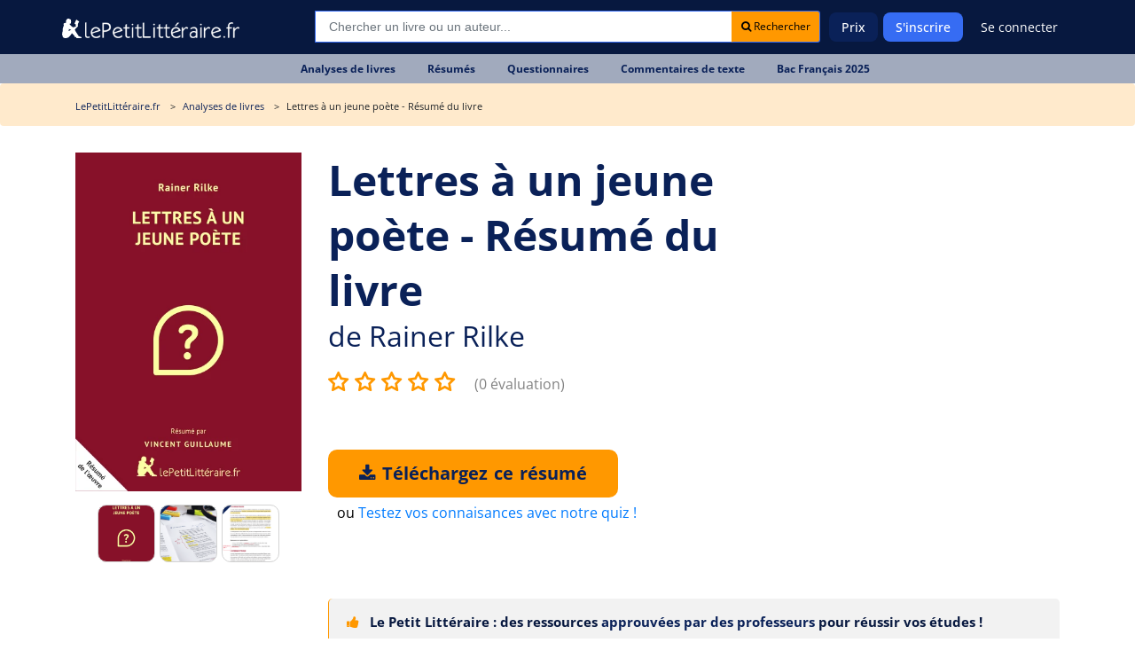

--- FILE ---
content_type: application/javascript; charset=utf-8
request_url: https://www.lepetitlitteraire.fr/livewire/livewire.min.js?id=df3a17f2
body_size: 50938
content:

(()=>{var cl=Object.create;var li=Object.defineProperty;var fl=Object.getOwnPropertyDescriptor;var dl=Object.getOwnPropertyNames;var pl=Object.getPrototypeOf,hl=Object.prototype.hasOwnProperty;var ml=(e,t)=>()=>(t||e((t={exports:{}}).exports,t),t.exports);var gl=(e,t,r,n)=>{if(t&&typeof t=="object"||typeof t=="function")for(let i of dl(t))!hl.call(e,i)&&i!==r&&li(e,i,{get:()=>t[i],enumerable:!(n=fl(t,i))||n.enumerable});return e};var vl=(e,t,r)=>(r=e!=null?cl(pl(e)):{},gl(t||!e||!e.__esModule?li(r,"default",{value:e,enumerable:!0}):r,e));var ba=ml((Hn,va)=>{(function(e,t){typeof define=="function"&&define.amd?define(t):typeof Hn=="object"?va.exports=t():e.NProgress=t()})(Hn,function(){var e={};e.version="0.2.0";var t=e.settings={minimum:.08,easing:"ease",positionUsing:"",speed:200,trickle:!0,trickleRate:.02,trickleSpeed:800,showSpinner:!0,barSelector:'[role="bar"]',spinnerSelector:'[role="spinner"]',parent:"body",template:'<div class="bar" role="bar"><div class="peg"></div></div><div class="spinner" role="spinner"><div class="spinner-icon"></div></div>'};e.configure=function(c){var d,m;for(d in c)m=c[d],m!==void 0&&c.hasOwnProperty(d)&&(t[d]=m);return this},e.status=null,e.set=function(c){var d=e.isStarted();c=r(c,t.minimum,1),e.status=c===1?null:c;var m=e.render(!d),b=m.querySelector(t.barSelector),g=t.speed,y=t.easing;return m.offsetWidth,o(function(v){t.positionUsing===""&&(t.positionUsing=e.getPositioningCSS()),s(b,i(c,g,y)),c===1?(s(m,{transition:"none",opacity:1}),m.offsetWidth,setTimeout(function(){s(m,{transition:"all "+g+"ms linear",opacity:0}),setTimeout(function(){e.remove(),v()},g)},g)):setTimeout(v,g)}),this},e.isStarted=function(){return typeof e.status=="number"},e.start=function(){e.status||e.set(0);var c=function(){setTimeout(function(){!e.status||(e.trickle(),c())},t.trickleSpeed)};return t.trickle&&c(),this},e.done=function(c){return!c&&!e.status?this:e.inc(.3+.5*Math.random()).set(1)},e.inc=function(c){var d=e.status;return d?(typeof c!="number"&&(c=(1-d)*r(Math.random()*d,.1,.95)),d=r(d+c,0,.994),e.set(d)):e.start()},e.trickle=function(){return e.inc(Math.random()*t.trickleRate)},function(){var c=0,d=0;e.promise=function(m){return!m||m.state()==="resolved"?this:(d===0&&e.start(),c++,d++,m.always(function(){d--,d===0?(c=0,e.done()):e.set((c-d)/c)}),this)}}(),e.render=function(c){if(e.isRendered())return document.getElementById("nprogress");l(document.documentElement,"nprogress-busy");var d=document.createElement("div");d.id="nprogress",d.innerHTML=t.template;var m=d.querySelector(t.barSelector),b=c?"-100":n(e.status||0),g=document.querySelector(t.parent),y;return s(m,{transition:"all 0 linear",transform:"translate3d("+b+"%,0,0)"}),t.showSpinner||(y=d.querySelector(t.spinnerSelector),y&&p(y)),g!=document.body&&l(g,"nprogress-custom-parent"),g.appendChild(d),d},e.remove=function(){u(document.documentElement,"nprogress-busy"),u(document.querySelector(t.parent),"nprogress-custom-parent");var c=document.getElementById("nprogress");c&&p(c)},e.isRendered=function(){return!!document.getElementById("nprogress")},e.getPositioningCSS=function(){var c=document.body.style,d="WebkitTransform"in c?"Webkit":"MozTransform"in c?"Moz":"msTransform"in c?"ms":"OTransform"in c?"O":"";return d+"Perspective"in c?"translate3d":d+"Transform"in c?"translate":"margin"};function r(c,d,m){return c<d?d:c>m?m:c}function n(c){return(-1+c)*100}function i(c,d,m){var b;return t.positionUsing==="translate3d"?b={transform:"translate3d("+n(c)+"%,0,0)"}:t.positionUsing==="translate"?b={transform:"translate("+n(c)+"%,0)"}:b={"margin-left":n(c)+"%"},b.transition="all "+d+"ms "+m,b}var o=function(){var c=[];function d(){var m=c.shift();m&&m(d)}return function(m){c.push(m),c.length==1&&d()}}(),s=function(){var c=["Webkit","O","Moz","ms"],d={};function m(v){return v.replace(/^-ms-/,"ms-").replace(/-([\da-z])/gi,function(S,A){return A.toUpperCase()})}function b(v){var S=document.body.style;if(v in S)return v;for(var A=c.length,C=v.charAt(0).toUpperCase()+v.slice(1),w;A--;)if(w=c[A]+C,w in S)return w;return v}function g(v){return v=m(v),d[v]||(d[v]=b(v))}function y(v,S,A){S=g(S),v.style[S]=A}return function(v,S){var A=arguments,C,w;if(A.length==2)for(C in S)w=S[C],w!==void 0&&S.hasOwnProperty(C)&&y(v,C,w);else y(v,A[1],A[2])}}();function a(c,d){var m=typeof c=="string"?c:f(c);return m.indexOf(" "+d+" ")>=0}function l(c,d){var m=f(c),b=m+d;a(m,d)||(c.className=b.substring(1))}function u(c,d){var m=f(c),b;!a(c,d)||(b=m.replace(" "+d+" "," "),c.className=b.substring(1,b.length-1))}function f(c){return(" "+(c.className||"")+" ").replace(/\s+/gi," ")}function p(c){c&&c.parentNode&&c.parentNode.removeChild(c)}return e})});var xt=class{constructor(){this.arrays={}}add(t,r){this.arrays[t]||(this.arrays[t]=[]),this.arrays[t].push(r)}remove(t){this.arrays[t]&&delete this.arrays[t]}get(t){return this.arrays[t]||[]}each(t,r){return this.get(t).forEach(r)}},$e=class{constructor(){this.arrays=new WeakMap}add(t,r){this.arrays.has(t)||this.arrays.set(t,[]),this.arrays.get(t).push(r)}remove(t){this.arrays.has(t)&&this.arrays.delete(t,[])}get(t){return this.arrays.has(t)?this.arrays.get(t):[]}each(t,r){return this.get(t).forEach(r)}};function _t(e,t,r={},n=!0){e.dispatchEvent(new CustomEvent(t,{detail:r,bubbles:n,composed:!0,cancelable:!0}))}function St(e,t,r){return e.addEventListener(t,r),()=>e.removeEventListener(t,r)}function Et(e){return typeof e=="object"&&e!==null}function ui(e){return Et(e)&&!wr(e)}function wr(e){return Array.isArray(e)}function yr(e){return typeof e=="function"}function ci(e){return typeof e!="object"||e===null}function ce(e){return JSON.parse(JSON.stringify(e))}function z(e,t){return t===""?e:t.split(".").reduce((r,n)=>r?.[n],e)}function we(e,t,r){let n=t.split(".");if(n.length===1)return e[t]=r;let i=n.shift(),o=n.join(".");e[i]===void 0&&(e[i]={}),we(e[i],o,r)}function Ze(e,t,r={},n=""){if(e===t)return r;if(typeof e!=typeof t||ui(e)&&wr(t)||wr(e)&&ui(t)||ci(e)||ci(t))return r[n]=t,r;let i=Object.keys(e);return Object.entries(t).forEach(([o,s])=>{r={...r,...Ze(e[o],t[o],r,n===""?o:`${n}.${o}`)},i=i.filter(a=>a!==o)}),i.forEach(o=>{r[`${n}.${o}`]="__rm__"}),r}function ye(e){let t=fi(e)?e[0]:e,r=fi(e)?e[1]:void 0;return Et(t)&&Object.entries(t).forEach(([n,i])=>{t[n]=ye(i)}),t}function fi(e){return Array.isArray(e)&&e.length===2&&typeof e[1]=="object"&&Object.keys(e[1]).includes("s")}function At(){if(document.querySelector('meta[name="csrf-token"]'))return document.querySelector('meta[name="csrf-token"]').getAttribute("content");if(document.querySelector("[data-csrf]"))return document.querySelector("[data-csrf]").getAttribute("data-csrf");if(window.livewireScriptConfig.csrf??!1)return window.livewireScriptConfig.csrf;throw"Livewire: No CSRF token detected"}var Ie;function di(){if(Ie)return Ie;if(window.livewireScriptConfig&&(window.livewireScriptConfig.nonce??!1))return Ie=window.livewireScriptConfig.nonce,Ie;let e=document.querySelector("style[data-livewire-style][nonce]");return e?(Ie=e.nonce,Ie):null}function pi(){return document.querySelector("[data-update-uri]")?.getAttribute("data-update-uri")??window.livewireScriptConfig.uri??null}function Ct(e){return!!e.match(/<script>Sfdump\(".+"\)<\/script>/)}function hi(e){let t=e.match(/.*<script>Sfdump\(".+"\)<\/script>/s);return[t,e.replace(t,"")]}var xr=new WeakMap;function tt(e){if(!xr.has(e)){let t=new _r(e);xr.set(e,t),t.registerListeners()}return xr.get(e)}function mi(e,t,r,n){let i=tt(r),o=()=>e.dispatchEvent(new CustomEvent("livewire-upload-start",{bubbles:!0,detail:{id:r.id,property:t}})),s=()=>e.dispatchEvent(new CustomEvent("livewire-upload-finish",{bubbles:!0,detail:{id:r.id,property:t}})),a=()=>e.dispatchEvent(new CustomEvent("livewire-upload-error",{bubbles:!0,detail:{id:r.id,property:t}})),l=()=>e.dispatchEvent(new CustomEvent("livewire-upload-cancel",{bubbles:!0,detail:{id:r.id,property:t}})),u=c=>{var d=Math.round(c.loaded*100/c.total);e.dispatchEvent(new CustomEvent("livewire-upload-progress",{bubbles:!0,detail:{progress:d}}))},f=c=>{c.target.files.length!==0&&(o(),c.target.multiple?i.uploadMultiple(t,c.target.files,s,a,u,l):i.upload(t,c.target.files[0],s,a,u,l))};e.addEventListener("change",f),r.$wire.$watch(t,c=>{!e.isConnected||((c===null||c==="")&&(e.value=""),e.multiple&&Array.isArray(c)&&c.length===0&&(e.value=""))});let p=()=>{e.value=null};e.addEventListener("click",p),e.addEventListener("livewire-upload-cancel",p),n(()=>{e.removeEventListener("change",f),e.removeEventListener("click",p)})}var _r=class{constructor(t){this.component=t,this.uploadBag=new et,this.removeBag=new et}registerListeners(){this.component.$wire.$on("upload:generatedSignedUrl",({name:t,url:r})=>{this.component,this.handleSignedUrl(t,r)}),this.component.$wire.$on("upload:generatedSignedUrlForS3",({name:t,payload:r})=>{this.component,this.handleS3PreSignedUrl(t,r)}),this.component.$wire.$on("upload:finished",({name:t,tmpFilenames:r})=>this.markUploadFinished(t,r)),this.component.$wire.$on("upload:errored",({name:t})=>this.markUploadErrored(t)),this.component.$wire.$on("upload:removed",({name:t,tmpFilename:r})=>this.removeBag.shift(t).finishCallback(r))}upload(t,r,n,i,o,s){this.setUpload(t,{files:[r],multiple:!1,finishCallback:n,errorCallback:i,progressCallback:o,cancelledCallback:s})}uploadMultiple(t,r,n,i,o,s){this.setUpload(t,{files:Array.from(r),multiple:!0,finishCallback:n,errorCallback:i,progressCallback:o,cancelledCallback:s})}removeUpload(t,r,n){this.removeBag.push(t,{tmpFilename:r,finishCallback:n}),this.component.$wire.call("_removeUpload",t,r)}setUpload(t,r){this.uploadBag.add(t,r),this.uploadBag.get(t).length===1&&this.startUpload(t,r)}handleSignedUrl(t,r){let n=new FormData;Array.from(this.uploadBag.first(t).files).forEach(s=>n.append("files[]",s,s.name));let i={Accept:"application/json"},o=At();o&&(i["X-CSRF-TOKEN"]=o),this.makeRequest(t,n,"post",r,i,s=>s.paths)}handleS3PreSignedUrl(t,r){let n=this.uploadBag.first(t).files[0],i=r.headers;"Host"in i&&delete i.Host;let o=r.url;this.makeRequest(t,n,"put",o,i,s=>[r.path])}makeRequest(t,r,n,i,o,s){let a=new XMLHttpRequest;a.open(n,i),Object.entries(o).forEach(([l,u])=>{a.setRequestHeader(l,u)}),a.upload.addEventListener("progress",l=>{l.detail={},l.detail.progress=Math.floor(l.loaded*100/l.total),this.uploadBag.first(t).progressCallback(l)}),a.addEventListener("load",()=>{if((a.status+"")[0]==="2"){let u=s(a.response&&JSON.parse(a.response));this.component.$wire.call("_finishUpload",t,u,this.uploadBag.first(t).multiple);return}let l=null;a.status===422&&(l=a.response),this.component.$wire.call("_uploadErrored",t,l,this.uploadBag.first(t).multiple)}),this.uploadBag.first(t).request=a,a.send(r)}startUpload(t,r){let n=r.files.map(i=>({name:i.name,size:i.size,type:i.type}));this.component.$wire.call("_startUpload",t,n,r.multiple),this.component}markUploadFinished(t,r){this.component;let n=this.uploadBag.shift(t);n.finishCallback(n.multiple?r:r[0]),this.uploadBag.get(t).length>0&&this.startUpload(t,this.uploadBag.last(t))}markUploadErrored(t){this.component,this.uploadBag.shift(t).errorCallback(),this.uploadBag.get(t).length>0&&this.startUpload(t,this.uploadBag.last(t))}cancelUpload(t,r=null){this.component;let n=this.uploadBag.first(t);n&&(n.request&&n.request.abort(),this.uploadBag.shift(t).cancelledCallback(),r&&r())}},et=class{constructor(){this.bag={}}add(t,r){this.bag[t]||(this.bag[t]=[]),this.bag[t].push(r)}push(t,r){this.add(t,r)}first(t){return this.bag[t]?this.bag[t][0]:null}last(t){return this.bag[t].slice(-1)[0]}get(t){return this.bag[t]}shift(t){return this.bag[t].shift()}call(t,...r){(this.listeners[t]||[]).forEach(n=>{n(...r)})}has(t){return Object.keys(this.listeners).includes(t)}};function gi(e,t,r,n=()=>{},i=()=>{},o=()=>{},s=()=>{}){tt(e).upload(t,r,n,i,o,s)}function vi(e,t,r,n=()=>{},i=()=>{},o=()=>{},s=()=>{}){tt(e).uploadMultiple(t,r,n,i,o,s)}function bi(e,t,r,n=()=>{},i=()=>{}){tt(e).removeUpload(t,r,n,i)}function wi(e,t,r=()=>{}){tt(e).cancelUpload(t,r)}var Tr=!1,kr=!1,Se=[],Lr=-1;function bl(e){wl(e)}function wl(e){Se.includes(e)||Se.push(e),xl()}function yl(e){let t=Se.indexOf(e);t!==-1&&t>Lr&&Se.splice(t,1)}function xl(){!kr&&!Tr&&(Tr=!0,queueMicrotask(_l))}function _l(){Tr=!1,kr=!0;for(let e=0;e<Se.length;e++)Se[e](),Lr=e;Se.length=0,Lr=-1,kr=!1}var Be,Te,je,Mi,Pr=!0;function Sl(e){Pr=!1,e(),Pr=!0}function El(e){Be=e.reactive,je=e.release,Te=t=>e.effect(t,{scheduler:r=>{Pr?bl(r):r()}}),Mi=e.raw}function yi(e){Te=e}function Al(e){let t=()=>{};return[n=>{let i=Te(n);return e._x_effects||(e._x_effects=new Set,e._x_runEffects=()=>{e._x_effects.forEach(o=>o())}),e._x_effects.add(i),t=()=>{i!==void 0&&(e._x_effects.delete(i),je(i))},i},()=>{t()}]}function Ii(e,t){let r=!0,n,i=Te(()=>{let o=e();JSON.stringify(o),r?n=o:queueMicrotask(()=>{t(o,n),n=o}),r=!1});return()=>je(i)}var $i=[],Fi=[],Di=[];function Cl(e){Di.push(e)}function zr(e,t){typeof t=="function"?(e._x_cleanups||(e._x_cleanups=[]),e._x_cleanups.push(t)):(t=e,Fi.push(t))}function Bi(e){$i.push(e)}function ji(e,t,r){e._x_attributeCleanups||(e._x_attributeCleanups={}),e._x_attributeCleanups[t]||(e._x_attributeCleanups[t]=[]),e._x_attributeCleanups[t].push(r)}function Ui(e,t){!e._x_attributeCleanups||Object.entries(e._x_attributeCleanups).forEach(([r,n])=>{(t===void 0||t.includes(r))&&(n.forEach(i=>i()),delete e._x_attributeCleanups[r])})}function Ol(e){for(e._x_effects?.forEach(yl);e._x_cleanups?.length;)e._x_cleanups.pop()()}var Kr=new MutationObserver(Xr),Vr=!1;function Jr(){Kr.observe(document,{subtree:!0,childList:!0,attributes:!0,attributeOldValue:!0}),Vr=!0}function Hi(){Tl(),Kr.disconnect(),Vr=!1}var rt=[];function Tl(){let e=Kr.takeRecords();rt.push(()=>e.length>0&&Xr(e));let t=rt.length;queueMicrotask(()=>{if(rt.length===t)for(;rt.length>0;)rt.shift()()})}function $(e){if(!Vr)return e();Hi();let t=e();return Jr(),t}var Gr=!1,Mt=[];function kl(){Gr=!0}function Ll(){Gr=!1,Xr(Mt),Mt=[]}function Xr(e){if(Gr){Mt=Mt.concat(e);return}let t=[],r=new Set,n=new Map,i=new Map;for(let o=0;o<e.length;o++)if(!e[o].target._x_ignoreMutationObserver&&(e[o].type==="childList"&&(e[o].removedNodes.forEach(s=>{s.nodeType===1&&(!s._x_marker||r.add(s))}),e[o].addedNodes.forEach(s=>{if(s.nodeType===1){if(r.has(s)){r.delete(s);return}s._x_marker||t.push(s)}})),e[o].type==="attributes")){let s=e[o].target,a=e[o].attributeName,l=e[o].oldValue,u=()=>{n.has(s)||n.set(s,[]),n.get(s).push({name:a,value:s.getAttribute(a)})},f=()=>{i.has(s)||i.set(s,[]),i.get(s).push(a)};s.hasAttribute(a)&&l===null?u():s.hasAttribute(a)?(f(),u()):f()}i.forEach((o,s)=>{Ui(s,o)}),n.forEach((o,s)=>{$i.forEach(a=>a(s,o))});for(let o of r)t.some(s=>s.contains(o))||Fi.forEach(s=>s(o));for(let o of t)!o.isConnected||Di.forEach(s=>s(o));t=null,r=null,n=null,i=null}function qi(e){return ct(Fe(e))}function ut(e,t,r){return e._x_dataStack=[t,...Fe(r||e)],()=>{e._x_dataStack=e._x_dataStack.filter(n=>n!==t)}}function Fe(e){return e._x_dataStack?e._x_dataStack:typeof ShadowRoot=="function"&&e instanceof ShadowRoot?Fe(e.host):e.parentNode?Fe(e.parentNode):[]}function ct(e){return new Proxy({objects:e},Pl)}var Pl={ownKeys({objects:e}){return Array.from(new Set(e.flatMap(t=>Object.keys(t))))},has({objects:e},t){return t==Symbol.unscopables?!1:e.some(r=>Object.prototype.hasOwnProperty.call(r,t)||Reflect.has(r,t))},get({objects:e},t,r){return t=="toJSON"?Nl:Reflect.get(e.find(n=>Reflect.has(n,t))||{},t,r)},set({objects:e},t,r,n){let i=e.find(s=>Object.prototype.hasOwnProperty.call(s,t))||e[e.length-1],o=Object.getOwnPropertyDescriptor(i,t);return o?.set&&o?.get?o.set.call(n,r)||!0:Reflect.set(i,t,r)}};function Nl(){return Reflect.ownKeys(this).reduce((t,r)=>(t[r]=Reflect.get(this,r),t),{})}function Wi(e){let t=n=>typeof n=="object"&&!Array.isArray(n)&&n!==null,r=(n,i="")=>{Object.entries(Object.getOwnPropertyDescriptors(n)).forEach(([o,{value:s,enumerable:a}])=>{if(a===!1||s===void 0||typeof s=="object"&&s!==null&&s.__v_skip)return;let l=i===""?o:`${i}.${o}`;typeof s=="object"&&s!==null&&s._x_interceptor?n[o]=s.initialize(e,l,o):t(s)&&s!==n&&!(s instanceof Element)&&r(s,l)})};return r(e)}function zi(e,t=()=>{}){let r={initialValue:void 0,_x_interceptor:!0,initialize(n,i,o){return e(this.initialValue,()=>Rl(n,i),s=>Nr(n,i,s),i,o)}};return t(r),n=>{if(typeof n=="object"&&n!==null&&n._x_interceptor){let i=r.initialize.bind(r);r.initialize=(o,s,a)=>{let l=n.initialize(o,s,a);return r.initialValue=l,i(o,s,a)}}else r.initialValue=n;return r}}function Rl(e,t){return t.split(".").reduce((r,n)=>r[n],e)}function Nr(e,t,r){if(typeof t=="string"&&(t=t.split(".")),t.length===1)e[t[0]]=r;else{if(t.length===0)throw error;return e[t[0]]||(e[t[0]]={}),Nr(e[t[0]],t.slice(1),r)}}var Ki={};function Z(e,t){Ki[e]=t}function Rr(e,t){let r=Ml(t);return Object.entries(Ki).forEach(([n,i])=>{Object.defineProperty(e,`$${n}`,{get(){return i(t,r)},enumerable:!1})}),e}function Ml(e){let[t,r]=Qi(e),n={interceptor:zi,...t};return zr(e,r),n}function Il(e,t,r,...n){try{return r(...n)}catch(i){lt(i,e,t)}}function lt(e,t,r=void 0){e=Object.assign(e??{message:"No error message given."},{el:t,expression:r}),console.warn(`Alpine Expression Error: ${e.message}

${r?'Expression: "'+r+`"

`:""}`,t),setTimeout(()=>{throw e},0)}var Nt=!0;function Vi(e){let t=Nt;Nt=!1;let r=e();return Nt=t,r}function Ee(e,t,r={}){let n;return U(e,t)(i=>n=i,r),n}function U(...e){return Ji(...e)}var Ji=Gi;function $l(e){Ji=e}function Gi(e,t){let r={};Rr(r,e);let n=[r,...Fe(e)],i=typeof t=="function"?Fl(n,t):Bl(n,t,e);return Il.bind(null,e,t,i)}function Fl(e,t){return(r=()=>{},{scope:n={},params:i=[]}={})=>{let o=t.apply(ct([n,...e]),i);It(r,o)}}var Sr={};function Dl(e,t){if(Sr[e])return Sr[e];let r=Object.getPrototypeOf(async function(){}).constructor,n=/^[\n\s]*if.*\(.*\)/.test(e.trim())||/^(let|const)\s/.test(e.trim())?`(async()=>{ ${e} })()`:e,o=(()=>{try{let s=new r(["__self","scope"],`with (scope) { __self.result = ${n} }; __self.finished = true; return __self.result;`);return Object.defineProperty(s,"name",{value:`[Alpine] ${e}`}),s}catch(s){return lt(s,t,e),Promise.resolve()}})();return Sr[e]=o,o}function Bl(e,t,r){let n=Dl(t,r);return(i=()=>{},{scope:o={},params:s=[]}={})=>{n.result=void 0,n.finished=!1;let a=ct([o,...e]);if(typeof n=="function"){let l=n(n,a).catch(u=>lt(u,r,t));n.finished?(It(i,n.result,a,s,r),n.result=void 0):l.then(u=>{It(i,u,a,s,r)}).catch(u=>lt(u,r,t)).finally(()=>n.result=void 0)}}}function It(e,t,r,n,i){if(Nt&&typeof t=="function"){let o=t.apply(r,n);o instanceof Promise?o.then(s=>It(e,s,r,n)).catch(s=>lt(s,i,t)):e(o)}else typeof t=="object"&&t instanceof Promise?t.then(o=>e(o)):e(t)}var Yr="x-";function Ue(e=""){return Yr+e}function jl(e){Yr=e}var $t={};function B(e,t){return $t[e]=t,{before(r){if(!$t[r]){console.warn(String.raw`Cannot find directive \`${r}\`. \`${e}\` will use the default order of execution`);return}let n=_e.indexOf(r);_e.splice(n>=0?n:_e.indexOf("DEFAULT"),0,e)}}}function Ul(e){return Object.keys($t).includes(e)}function Qr(e,t,r){if(t=Array.from(t),e._x_virtualDirectives){let o=Object.entries(e._x_virtualDirectives).map(([a,l])=>({name:a,value:l})),s=Xi(o);o=o.map(a=>s.find(l=>l.name===a.name)?{name:`x-bind:${a.name}`,value:`"${a.value}"`}:a),t=t.concat(o)}let n={};return t.map(to((o,s)=>n[o]=s)).filter(no).map(Wl(n,r)).sort(zl).map(o=>ql(e,o))}function Xi(e){return Array.from(e).map(to()).filter(t=>!no(t))}var Mr=!1,ot=new Map,Yi=Symbol();function Hl(e){Mr=!0;let t=Symbol();Yi=t,ot.set(t,[]);let r=()=>{for(;ot.get(t).length;)ot.get(t).shift()();ot.delete(t)},n=()=>{Mr=!1,r()};e(r),n()}function Qi(e){let t=[],r=a=>t.push(a),[n,i]=Al(e);return t.push(i),[{Alpine:ft,effect:n,cleanup:r,evaluateLater:U.bind(U,e),evaluate:Ee.bind(Ee,e)},()=>t.forEach(a=>a())]}function ql(e,t){let r=()=>{},n=$t[t.type]||r,[i,o]=Qi(e);ji(e,t.original,o);let s=()=>{e._x_ignore||e._x_ignoreSelf||(n.inline&&n.inline(e,t,i),n=n.bind(n,e,t,i),Mr?ot.get(Yi).push(n):n())};return s.runCleanups=o,s}var Zi=(e,t)=>({name:r,value:n})=>(r.startsWith(e)&&(r=r.replace(e,t)),{name:r,value:n}),eo=e=>e;function to(e=()=>{}){return({name:t,value:r})=>{let{name:n,value:i}=ro.reduce((o,s)=>s(o),{name:t,value:r});return n!==t&&e(n,t),{name:n,value:i}}}var ro=[];function Zr(e){ro.push(e)}function no({name:e}){return io().test(e)}var io=()=>new RegExp(`^${Yr}([^:^.]+)\\b`);function Wl(e,t){return({name:r,value:n})=>{let i=r.match(io()),o=r.match(/:([a-zA-Z0-9\-_:]+)/),s=r.match(/\.[^.\]]+(?=[^\]]*$)/g)||[],a=t||e[r]||r;return{type:i?i[1]:null,value:o?o[1]:null,modifiers:s.map(l=>l.replace(".","")),expression:n,original:a}}}var Ir="DEFAULT",_e=["ignore","ref","data","id","anchor","bind","init","for","model","modelable","transition","show","if",Ir,"teleport"];function zl(e,t){let r=_e.indexOf(e.type)===-1?Ir:e.type,n=_e.indexOf(t.type)===-1?Ir:t.type;return _e.indexOf(r)-_e.indexOf(n)}function st(e,t,r={}){e.dispatchEvent(new CustomEvent(t,{detail:r,bubbles:!0,composed:!0,cancelable:!0}))}function Oe(e,t){if(typeof ShadowRoot=="function"&&e instanceof ShadowRoot){Array.from(e.children).forEach(i=>Oe(i,t));return}let r=!1;if(t(e,()=>r=!0),r)return;let n=e.firstElementChild;for(;n;)Oe(n,t,!1),n=n.nextElementSibling}function V(e,...t){console.warn(`Alpine Warning: ${e}`,...t)}var xi=!1;function Kl(){xi&&V("Alpine has already been initialized on this page. Calling Alpine.start() more than once can cause problems."),xi=!0,document.body||V("Unable to initialize. Trying to load Alpine before `<body>` is available. Did you forget to add `defer` in Alpine's `<script>` tag?"),st(document,"alpine:init"),st(document,"alpine:initializing"),Jr(),Cl(t=>ie(t,Oe)),zr(t=>qe(t)),Bi((t,r)=>{Qr(t,r).forEach(n=>n())});let e=t=>!Dt(t.parentElement,!0);Array.from(document.querySelectorAll(ao().join(","))).filter(e).forEach(t=>{ie(t)}),st(document,"alpine:initialized"),setTimeout(()=>{Xl()})}var en=[],oo=[];function so(){return en.map(e=>e())}function ao(){return en.concat(oo).map(e=>e())}function lo(e){en.push(e)}function uo(e){oo.push(e)}function Dt(e,t=!1){return He(e,r=>{if((t?ao():so()).some(i=>r.matches(i)))return!0})}function He(e,t){if(!!e){if(t(e))return e;if(e._x_teleportBack&&(e=e._x_teleportBack),!!e.parentElement)return He(e.parentElement,t)}}function Vl(e){return so().some(t=>e.matches(t))}var co=[];function Jl(e){co.push(e)}var Gl=1;function ie(e,t=Oe,r=()=>{}){He(e,n=>n._x_ignore)||Hl(()=>{t(e,(n,i)=>{n._x_marker||(r(n,i),co.forEach(o=>o(n,i)),Qr(n,n.attributes).forEach(o=>o()),n._x_ignore||(n._x_marker=Gl++),n._x_ignore&&i())})})}function qe(e,t=Oe){t(e,r=>{Ol(r),Ui(r),delete r._x_marker})}function Xl(){[["ui","dialog",["[x-dialog], [x-popover]"]],["anchor","anchor",["[x-anchor]"]],["sort","sort",["[x-sort]"]]].forEach(([t,r,n])=>{Ul(r)||n.some(i=>{if(document.querySelector(i))return V(`found "${i}", but missing ${t} plugin`),!0})})}var $r=[],tn=!1;function rn(e=()=>{}){return queueMicrotask(()=>{tn||setTimeout(()=>{Fr()})}),new Promise(t=>{$r.push(()=>{e(),t()})})}function Fr(){for(tn=!1;$r.length;)$r.shift()()}function Yl(){tn=!0}function nn(e,t){return Array.isArray(t)?_i(e,t.join(" ")):typeof t=="object"&&t!==null?Ql(e,t):typeof t=="function"?nn(e,t()):_i(e,t)}function _i(e,t){let r=o=>o.split(" ").filter(Boolean),n=o=>o.split(" ").filter(s=>!e.classList.contains(s)).filter(Boolean),i=o=>(e.classList.add(...o),()=>{e.classList.remove(...o)});return t=t===!0?t="":t||"",i(n(t))}function Ql(e,t){let r=a=>a.split(" ").filter(Boolean),n=Object.entries(t).flatMap(([a,l])=>l?r(a):!1).filter(Boolean),i=Object.entries(t).flatMap(([a,l])=>l?!1:r(a)).filter(Boolean),o=[],s=[];return i.forEach(a=>{e.classList.contains(a)&&(e.classList.remove(a),s.push(a))}),n.forEach(a=>{e.classList.contains(a)||(e.classList.add(a),o.push(a))}),()=>{s.forEach(a=>e.classList.add(a)),o.forEach(a=>e.classList.remove(a))}}function Bt(e,t){return typeof t=="object"&&t!==null?Zl(e,t):eu(e,t)}function Zl(e,t){let r={};return Object.entries(t).forEach(([n,i])=>{r[n]=e.style[n],n.startsWith("--")||(n=tu(n)),e.style.setProperty(n,i)}),setTimeout(()=>{e.style.length===0&&e.removeAttribute("style")}),()=>{Bt(e,r)}}function eu(e,t){let r=e.getAttribute("style",t);return e.setAttribute("style",t),()=>{e.setAttribute("style",r||"")}}function tu(e){return e.replace(/([a-z])([A-Z])/g,"$1-$2").toLowerCase()}function Dr(e,t=()=>{}){let r=!1;return function(){r?t.apply(this,arguments):(r=!0,e.apply(this,arguments))}}B("transition",(e,{value:t,modifiers:r,expression:n},{evaluate:i})=>{typeof n=="function"&&(n=i(n)),n!==!1&&(!n||typeof n=="boolean"?nu(e,r,t):ru(e,n,t))});function ru(e,t,r){fo(e,nn,""),{enter:i=>{e._x_transition.enter.during=i},"enter-start":i=>{e._x_transition.enter.start=i},"enter-end":i=>{e._x_transition.enter.end=i},leave:i=>{e._x_transition.leave.during=i},"leave-start":i=>{e._x_transition.leave.start=i},"leave-end":i=>{e._x_transition.leave.end=i}}[r](t)}function nu(e,t,r){fo(e,Bt);let n=!t.includes("in")&&!t.includes("out")&&!r,i=n||t.includes("in")||["enter"].includes(r),o=n||t.includes("out")||["leave"].includes(r);t.includes("in")&&!n&&(t=t.filter((y,v)=>v<t.indexOf("out"))),t.includes("out")&&!n&&(t=t.filter((y,v)=>v>t.indexOf("out")));let s=!t.includes("opacity")&&!t.includes("scale"),a=s||t.includes("opacity"),l=s||t.includes("scale"),u=a?0:1,f=l?nt(t,"scale",95)/100:1,p=nt(t,"delay",0)/1e3,c=nt(t,"origin","center"),d="opacity, transform",m=nt(t,"duration",150)/1e3,b=nt(t,"duration",75)/1e3,g="cubic-bezier(0.4, 0.0, 0.2, 1)";i&&(e._x_transition.enter.during={transformOrigin:c,transitionDelay:`${p}s`,transitionProperty:d,transitionDuration:`${m}s`,transitionTimingFunction:g},e._x_transition.enter.start={opacity:u,transform:`scale(${f})`},e._x_transition.enter.end={opacity:1,transform:"scale(1)"}),o&&(e._x_transition.leave.during={transformOrigin:c,transitionDelay:`${p}s`,transitionProperty:d,transitionDuration:`${b}s`,transitionTimingFunction:g},e._x_transition.leave.start={opacity:1,transform:"scale(1)"},e._x_transition.leave.end={opacity:u,transform:`scale(${f})`})}function fo(e,t,r={}){e._x_transition||(e._x_transition={enter:{during:r,start:r,end:r},leave:{during:r,start:r,end:r},in(n=()=>{},i=()=>{}){Br(e,t,{during:this.enter.during,start:this.enter.start,end:this.enter.end},n,i)},out(n=()=>{},i=()=>{}){Br(e,t,{during:this.leave.during,start:this.leave.start,end:this.leave.end},n,i)}})}window.Element.prototype._x_toggleAndCascadeWithTransitions=function(e,t,r,n){let i=document.visibilityState==="visible"?requestAnimationFrame:setTimeout,o=()=>i(r);if(t){e._x_transition&&(e._x_transition.enter||e._x_transition.leave)?e._x_transition.enter&&(Object.entries(e._x_transition.enter.during).length||Object.entries(e._x_transition.enter.start).length||Object.entries(e._x_transition.enter.end).length)?e._x_transition.in(r):o():e._x_transition?e._x_transition.in(r):o();return}e._x_hidePromise=e._x_transition?new Promise((s,a)=>{e._x_transition.out(()=>{},()=>s(n)),e._x_transitioning&&e._x_transitioning.beforeCancel(()=>a({isFromCancelledTransition:!0}))}):Promise.resolve(n),queueMicrotask(()=>{let s=po(e);s?(s._x_hideChildren||(s._x_hideChildren=[]),s._x_hideChildren.push(e)):i(()=>{let a=l=>{let u=Promise.all([l._x_hidePromise,...(l._x_hideChildren||[]).map(a)]).then(([f])=>f?.());return delete l._x_hidePromise,delete l._x_hideChildren,u};a(e).catch(l=>{if(!l.isFromCancelledTransition)throw l})})})};function po(e){let t=e.parentNode;if(!!t)return t._x_hidePromise?t:po(t)}function Br(e,t,{during:r,start:n,end:i}={},o=()=>{},s=()=>{}){if(e._x_transitioning&&e._x_transitioning.cancel(),Object.keys(r).length===0&&Object.keys(n).length===0&&Object.keys(i).length===0){o(),s();return}let a,l,u;iu(e,{start(){a=t(e,n)},during(){l=t(e,r)},before:o,end(){a(),u=t(e,i)},after:s,cleanup(){l(),u()}})}function iu(e,t){let r,n,i,o=Dr(()=>{$(()=>{r=!0,n||t.before(),i||(t.end(),Fr()),t.after(),e.isConnected&&t.cleanup(),delete e._x_transitioning})});e._x_transitioning={beforeCancels:[],beforeCancel(s){this.beforeCancels.push(s)},cancel:Dr(function(){for(;this.beforeCancels.length;)this.beforeCancels.shift()();o()}),finish:o},$(()=>{t.start(),t.during()}),Yl(),requestAnimationFrame(()=>{if(r)return;let s=Number(getComputedStyle(e).transitionDuration.replace(/,.*/,"").replace("s",""))*1e3,a=Number(getComputedStyle(e).transitionDelay.replace(/,.*/,"").replace("s",""))*1e3;s===0&&(s=Number(getComputedStyle(e).animationDuration.replace("s",""))*1e3),$(()=>{t.before()}),n=!0,requestAnimationFrame(()=>{r||($(()=>{t.end()}),Fr(),setTimeout(e._x_transitioning.finish,s+a),i=!0)})})}function nt(e,t,r){if(e.indexOf(t)===-1)return r;let n=e[e.indexOf(t)+1];if(!n||t==="scale"&&isNaN(n))return r;if(t==="duration"||t==="delay"){let i=n.match(/([0-9]+)ms/);if(i)return i[1]}return t==="origin"&&["top","right","left","center","bottom"].includes(e[e.indexOf(t)+2])?[n,e[e.indexOf(t)+2]].join(" "):n}var de=!1;function he(e,t=()=>{}){return(...r)=>de?t(...r):e(...r)}function ou(e){return(...t)=>de&&e(...t)}var ho=[];function jt(e){ho.push(e)}function su(e,t){ho.forEach(r=>r(e,t)),de=!0,mo(()=>{ie(t,(r,n)=>{n(r,()=>{})})}),de=!1}var jr=!1;function au(e,t){t._x_dataStack||(t._x_dataStack=e._x_dataStack),de=!0,jr=!0,mo(()=>{lu(t)}),de=!1,jr=!1}function lu(e){let t=!1;ie(e,(n,i)=>{Oe(n,(o,s)=>{if(t&&Vl(o))return s();t=!0,i(o,s)})})}function mo(e){let t=Te;yi((r,n)=>{let i=t(r);return je(i),()=>{}}),e(),yi(t)}function go(e,t,r,n=[]){switch(e._x_bindings||(e._x_bindings=Be({})),e._x_bindings[t]=r,t=n.includes("camel")?gu(t):t,t){case"value":uu(e,r);break;case"style":fu(e,r);break;case"class":cu(e,r);break;case"selected":case"checked":du(e,t,r);break;default:vo(e,t,r);break}}function uu(e,t){if(yo(e))e.attributes.value===void 0&&(e.value=t),window.fromModel&&(typeof t=="boolean"?e.checked=Rt(e.value)===t:e.checked=Si(e.value,t));else if(on(e))Number.isInteger(t)?e.value=t:!Array.isArray(t)&&typeof t!="boolean"&&![null,void 0].includes(t)?e.value=String(t):Array.isArray(t)?e.checked=t.some(r=>Si(r,e.value)):e.checked=!!t;else if(e.tagName==="SELECT")mu(e,t);else{if(e.value===t)return;e.value=t===void 0?"":t}}function cu(e,t){e._x_undoAddedClasses&&e._x_undoAddedClasses(),e._x_undoAddedClasses=nn(e,t)}function fu(e,t){e._x_undoAddedStyles&&e._x_undoAddedStyles(),e._x_undoAddedStyles=Bt(e,t)}function du(e,t,r){vo(e,t,r),hu(e,t,r)}function vo(e,t,r){[null,void 0,!1].includes(r)&&bu(t)?e.removeAttribute(t):(bo(t)&&(r=t),pu(e,t,r))}function pu(e,t,r){e.getAttribute(t)!=r&&e.setAttribute(t,r)}function hu(e,t,r){e[t]!==r&&(e[t]=r)}function mu(e,t){let r=[].concat(t).map(n=>n+"");Array.from(e.options).forEach(n=>{n.selected=r.includes(n.value)})}function gu(e){return e.toLowerCase().replace(/-(\w)/g,(t,r)=>r.toUpperCase())}function Si(e,t){return e==t}function Rt(e){return[1,"1","true","on","yes",!0].includes(e)?!0:[0,"0","false","off","no",!1].includes(e)?!1:e?Boolean(e):null}var vu=new Set(["allowfullscreen","async","autofocus","autoplay","checked","controls","default","defer","disabled","formnovalidate","inert","ismap","itemscope","loop","multiple","muted","nomodule","novalidate","open","playsinline","readonly","required","reversed","selected","shadowrootclonable","shadowrootdelegatesfocus","shadowrootserializable"]);function bo(e){return vu.has(e)}function bu(e){return!["aria-pressed","aria-checked","aria-expanded","aria-selected"].includes(e)}function wu(e,t,r){return e._x_bindings&&e._x_bindings[t]!==void 0?e._x_bindings[t]:wo(e,t,r)}function yu(e,t,r,n=!0){if(e._x_bindings&&e._x_bindings[t]!==void 0)return e._x_bindings[t];if(e._x_inlineBindings&&e._x_inlineBindings[t]!==void 0){let i=e._x_inlineBindings[t];return i.extract=n,Vi(()=>Ee(e,i.expression))}return wo(e,t,r)}function wo(e,t,r){let n=e.getAttribute(t);return n===null?typeof r=="function"?r():r:n===""?!0:bo(t)?!![t,"true"].includes(n):n}function on(e){return e.type==="checkbox"||e.localName==="ui-checkbox"||e.localName==="ui-switch"}function yo(e){return e.type==="radio"||e.localName==="ui-radio"}function xo(e,t){var r;return function(){var n=this,i=arguments,o=function(){r=null,e.apply(n,i)};clearTimeout(r),r=setTimeout(o,t)}}function _o(e,t){let r;return function(){let n=this,i=arguments;r||(e.apply(n,i),r=!0,setTimeout(()=>r=!1,t))}}function So({get:e,set:t},{get:r,set:n}){let i=!0,o,s,a=Te(()=>{let l=e(),u=r();if(i)n(Er(l)),i=!1;else{let f=JSON.stringify(l),p=JSON.stringify(u);f!==o?n(Er(l)):f!==p&&t(Er(u))}o=JSON.stringify(e()),s=JSON.stringify(r())});return()=>{je(a)}}function Er(e){return typeof e=="object"?JSON.parse(JSON.stringify(e)):e}function xu(e){(Array.isArray(e)?e:[e]).forEach(r=>r(ft))}var xe={},Ei=!1;function _u(e,t){if(Ei||(xe=Be(xe),Ei=!0),t===void 0)return xe[e];xe[e]=t,Wi(xe[e]),typeof t=="object"&&t!==null&&t.hasOwnProperty("init")&&typeof t.init=="function"&&xe[e].init()}function Su(){return xe}var Eo={};function Eu(e,t){let r=typeof t!="function"?()=>t:t;return e instanceof Element?Ao(e,r()):(Eo[e]=r,()=>{})}function Au(e){return Object.entries(Eo).forEach(([t,r])=>{Object.defineProperty(e,t,{get(){return(...n)=>r(...n)}})}),e}function Ao(e,t,r){let n=[];for(;n.length;)n.pop()();let i=Object.entries(t).map(([s,a])=>({name:s,value:a})),o=Xi(i);return i=i.map(s=>o.find(a=>a.name===s.name)?{name:`x-bind:${s.name}`,value:`"${s.value}"`}:s),Qr(e,i,r).map(s=>{n.push(s.runCleanups),s()}),()=>{for(;n.length;)n.pop()()}}var Co={};function Cu(e,t){Co[e]=t}function Ou(e,t){return Object.entries(Co).forEach(([r,n])=>{Object.defineProperty(e,r,{get(){return(...i)=>n.bind(t)(...i)},enumerable:!1})}),e}var Tu={get reactive(){return Be},get release(){return je},get effect(){return Te},get raw(){return Mi},version:"3.14.9",flushAndStopDeferringMutations:Ll,dontAutoEvaluateFunctions:Vi,disableEffectScheduling:Sl,startObservingMutations:Jr,stopObservingMutations:Hi,setReactivityEngine:El,onAttributeRemoved:ji,onAttributesAdded:Bi,closestDataStack:Fe,skipDuringClone:he,onlyDuringClone:ou,addRootSelector:lo,addInitSelector:uo,interceptClone:jt,addScopeToNode:ut,deferMutations:kl,mapAttributes:Zr,evaluateLater:U,interceptInit:Jl,setEvaluator:$l,mergeProxies:ct,extractProp:yu,findClosest:He,onElRemoved:zr,closestRoot:Dt,destroyTree:qe,interceptor:zi,transition:Br,setStyles:Bt,mutateDom:$,directive:B,entangle:So,throttle:_o,debounce:xo,evaluate:Ee,initTree:ie,nextTick:rn,prefixed:Ue,prefix:jl,plugin:xu,magic:Z,store:_u,start:Kl,clone:au,cloneNode:su,bound:wu,$data:qi,watch:Ii,walk:Oe,data:Cu,bind:Eu},ft=Tu;function Oo(e,t){let r=Object.create(null),n=e.split(",");for(let i=0;i<n.length;i++)r[n[i]]=!0;return t?i=>!!r[i.toLowerCase()]:i=>!!r[i]}var ku="itemscope,allowfullscreen,formnovalidate,ismap,nomodule,novalidate,readonly",ap=Oo(ku+",async,autofocus,autoplay,controls,default,defer,disabled,hidden,loop,open,required,reversed,scoped,seamless,checked,muted,multiple,selected"),Lu=Object.freeze({}),lp=Object.freeze([]),Pu=Object.prototype.hasOwnProperty,Ut=(e,t)=>Pu.call(e,t),Ae=Array.isArray,at=e=>To(e)==="[object Map]",Nu=e=>typeof e=="string",sn=e=>typeof e=="symbol",Ht=e=>e!==null&&typeof e=="object",Ru=Object.prototype.toString,To=e=>Ru.call(e),ko=e=>To(e).slice(8,-1),an=e=>Nu(e)&&e!=="NaN"&&e[0]!=="-"&&""+parseInt(e,10)===e,qt=e=>{let t=Object.create(null);return r=>t[r]||(t[r]=e(r))},Mu=/-(\w)/g,up=qt(e=>e.replace(Mu,(t,r)=>r?r.toUpperCase():"")),Iu=/\B([A-Z])/g,cp=qt(e=>e.replace(Iu,"-$1").toLowerCase()),Lo=qt(e=>e.charAt(0).toUpperCase()+e.slice(1)),fp=qt(e=>e?`on${Lo(e)}`:""),Po=(e,t)=>e!==t&&(e===e||t===t),Ur=new WeakMap,it=[],ee,Ce=Symbol("iterate"),Hr=Symbol("Map key iterate");function $u(e){return e&&e._isEffect===!0}function Fu(e,t=Lu){$u(e)&&(e=e.raw);let r=ju(e,t);return t.lazy||r(),r}function Du(e){e.active&&(No(e),e.options.onStop&&e.options.onStop(),e.active=!1)}var Bu=0;function ju(e,t){let r=function(){if(!r.active)return e();if(!it.includes(r)){No(r);try{return Hu(),it.push(r),ee=r,e()}finally{it.pop(),Ro(),ee=it[it.length-1]}}};return r.id=Bu++,r.allowRecurse=!!t.allowRecurse,r._isEffect=!0,r.active=!0,r.raw=e,r.deps=[],r.options=t,r}function No(e){let{deps:t}=e;if(t.length){for(let r=0;r<t.length;r++)t[r].delete(e);t.length=0}}var De=!0,ln=[];function Uu(){ln.push(De),De=!1}function Hu(){ln.push(De),De=!0}function Ro(){let e=ln.pop();De=e===void 0?!0:e}function Q(e,t,r){if(!De||ee===void 0)return;let n=Ur.get(e);n||Ur.set(e,n=new Map);let i=n.get(r);i||n.set(r,i=new Set),i.has(ee)||(i.add(ee),ee.deps.push(i),ee.options.onTrack&&ee.options.onTrack({effect:ee,target:e,type:t,key:r}))}function pe(e,t,r,n,i,o){let s=Ur.get(e);if(!s)return;let a=new Set,l=f=>{f&&f.forEach(p=>{(p!==ee||p.allowRecurse)&&a.add(p)})};if(t==="clear")s.forEach(l);else if(r==="length"&&Ae(e))s.forEach((f,p)=>{(p==="length"||p>=n)&&l(f)});else switch(r!==void 0&&l(s.get(r)),t){case"add":Ae(e)?an(r)&&l(s.get("length")):(l(s.get(Ce)),at(e)&&l(s.get(Hr)));break;case"delete":Ae(e)||(l(s.get(Ce)),at(e)&&l(s.get(Hr)));break;case"set":at(e)&&l(s.get(Ce));break}let u=f=>{f.options.onTrigger&&f.options.onTrigger({effect:f,target:e,key:r,type:t,newValue:n,oldValue:i,oldTarget:o}),f.options.scheduler?f.options.scheduler(f):f()};a.forEach(u)}var qu=Oo("__proto__,__v_isRef,__isVue"),Mo=new Set(Object.getOwnPropertyNames(Symbol).map(e=>Symbol[e]).filter(sn)),Wu=Io(),zu=Io(!0),Ai=Ku();function Ku(){let e={};return["includes","indexOf","lastIndexOf"].forEach(t=>{e[t]=function(...r){let n=M(this);for(let o=0,s=this.length;o<s;o++)Q(n,"get",o+"");let i=n[t](...r);return i===-1||i===!1?n[t](...r.map(M)):i}}),["push","pop","shift","unshift","splice"].forEach(t=>{e[t]=function(...r){Uu();let n=M(this)[t].apply(this,r);return Ro(),n}}),e}function Io(e=!1,t=!1){return function(n,i,o){if(i==="__v_isReactive")return!e;if(i==="__v_isReadonly")return e;if(i==="__v_raw"&&o===(e?t?lc:Bo:t?ac:Do).get(n))return n;let s=Ae(n);if(!e&&s&&Ut(Ai,i))return Reflect.get(Ai,i,o);let a=Reflect.get(n,i,o);return(sn(i)?Mo.has(i):qu(i))||(e||Q(n,"get",i),t)?a:qr(a)?!s||!an(i)?a.value:a:Ht(a)?e?jo(a):dn(a):a}}var Vu=Ju();function Ju(e=!1){return function(r,n,i,o){let s=r[n];if(!e&&(i=M(i),s=M(s),!Ae(r)&&qr(s)&&!qr(i)))return s.value=i,!0;let a=Ae(r)&&an(n)?Number(n)<r.length:Ut(r,n),l=Reflect.set(r,n,i,o);return r===M(o)&&(a?Po(i,s)&&pe(r,"set",n,i,s):pe(r,"add",n,i)),l}}function Gu(e,t){let r=Ut(e,t),n=e[t],i=Reflect.deleteProperty(e,t);return i&&r&&pe(e,"delete",t,void 0,n),i}function Xu(e,t){let r=Reflect.has(e,t);return(!sn(t)||!Mo.has(t))&&Q(e,"has",t),r}function Yu(e){return Q(e,"iterate",Ae(e)?"length":Ce),Reflect.ownKeys(e)}var Qu={get:Wu,set:Vu,deleteProperty:Gu,has:Xu,ownKeys:Yu},Zu={get:zu,set(e,t){return console.warn(`Set operation on key "${String(t)}" failed: target is readonly.`,e),!0},deleteProperty(e,t){return console.warn(`Delete operation on key "${String(t)}" failed: target is readonly.`,e),!0}},un=e=>Ht(e)?dn(e):e,cn=e=>Ht(e)?jo(e):e,fn=e=>e,Wt=e=>Reflect.getPrototypeOf(e);function Ot(e,t,r=!1,n=!1){e=e.__v_raw;let i=M(e),o=M(t);t!==o&&!r&&Q(i,"get",t),!r&&Q(i,"get",o);let{has:s}=Wt(i),a=n?fn:r?cn:un;if(s.call(i,t))return a(e.get(t));if(s.call(i,o))return a(e.get(o));e!==i&&e.get(t)}function Tt(e,t=!1){let r=this.__v_raw,n=M(r),i=M(e);return e!==i&&!t&&Q(n,"has",e),!t&&Q(n,"has",i),e===i?r.has(e):r.has(e)||r.has(i)}function kt(e,t=!1){return e=e.__v_raw,!t&&Q(M(e),"iterate",Ce),Reflect.get(e,"size",e)}function Ci(e){e=M(e);let t=M(this);return Wt(t).has.call(t,e)||(t.add(e),pe(t,"add",e,e)),this}function Oi(e,t){t=M(t);let r=M(this),{has:n,get:i}=Wt(r),o=n.call(r,e);o?Fo(r,n,e):(e=M(e),o=n.call(r,e));let s=i.call(r,e);return r.set(e,t),o?Po(t,s)&&pe(r,"set",e,t,s):pe(r,"add",e,t),this}function Ti(e){let t=M(this),{has:r,get:n}=Wt(t),i=r.call(t,e);i?Fo(t,r,e):(e=M(e),i=r.call(t,e));let o=n?n.call(t,e):void 0,s=t.delete(e);return i&&pe(t,"delete",e,void 0,o),s}function ki(){let e=M(this),t=e.size!==0,r=at(e)?new Map(e):new Set(e),n=e.clear();return t&&pe(e,"clear",void 0,void 0,r),n}function Lt(e,t){return function(n,i){let o=this,s=o.__v_raw,a=M(s),l=t?fn:e?cn:un;return!e&&Q(a,"iterate",Ce),s.forEach((u,f)=>n.call(i,l(u),l(f),o))}}function Pt(e,t,r){return function(...n){let i=this.__v_raw,o=M(i),s=at(o),a=e==="entries"||e===Symbol.iterator&&s,l=e==="keys"&&s,u=i[e](...n),f=r?fn:t?cn:un;return!t&&Q(o,"iterate",l?Hr:Ce),{next(){let{value:p,done:c}=u.next();return c?{value:p,done:c}:{value:a?[f(p[0]),f(p[1])]:f(p),done:c}},[Symbol.iterator](){return this}}}}function fe(e){return function(...t){{let r=t[0]?`on key "${t[0]}" `:"";console.warn(`${Lo(e)} operation ${r}failed: target is readonly.`,M(this))}return e==="delete"?!1:this}}function ec(){let e={get(o){return Ot(this,o)},get size(){return kt(this)},has:Tt,add:Ci,set:Oi,delete:Ti,clear:ki,forEach:Lt(!1,!1)},t={get(o){return Ot(this,o,!1,!0)},get size(){return kt(this)},has:Tt,add:Ci,set:Oi,delete:Ti,clear:ki,forEach:Lt(!1,!0)},r={get(o){return Ot(this,o,!0)},get size(){return kt(this,!0)},has(o){return Tt.call(this,o,!0)},add:fe("add"),set:fe("set"),delete:fe("delete"),clear:fe("clear"),forEach:Lt(!0,!1)},n={get(o){return Ot(this,o,!0,!0)},get size(){return kt(this,!0)},has(o){return Tt.call(this,o,!0)},add:fe("add"),set:fe("set"),delete:fe("delete"),clear:fe("clear"),forEach:Lt(!0,!0)};return["keys","values","entries",Symbol.iterator].forEach(o=>{e[o]=Pt(o,!1,!1),r[o]=Pt(o,!0,!1),t[o]=Pt(o,!1,!0),n[o]=Pt(o,!0,!0)}),[e,r,t,n]}var[tc,rc,nc,ic]=ec();function $o(e,t){let r=t?e?ic:nc:e?rc:tc;return(n,i,o)=>i==="__v_isReactive"?!e:i==="__v_isReadonly"?e:i==="__v_raw"?n:Reflect.get(Ut(r,i)&&i in n?r:n,i,o)}var oc={get:$o(!1,!1)},sc={get:$o(!0,!1)};function Fo(e,t,r){let n=M(r);if(n!==r&&t.call(e,n)){let i=ko(e);console.warn(`Reactive ${i} contains both the raw and reactive versions of the same object${i==="Map"?" as keys":""}, which can lead to inconsistencies. Avoid differentiating between the raw and reactive versions of an object and only use the reactive version if possible.`)}}var Do=new WeakMap,ac=new WeakMap,Bo=new WeakMap,lc=new WeakMap;function uc(e){switch(e){case"Object":case"Array":return 1;case"Map":case"Set":case"WeakMap":case"WeakSet":return 2;default:return 0}}function cc(e){return e.__v_skip||!Object.isExtensible(e)?0:uc(ko(e))}function dn(e){return e&&e.__v_isReadonly?e:Uo(e,!1,Qu,oc,Do)}function jo(e){return Uo(e,!0,Zu,sc,Bo)}function Uo(e,t,r,n,i){if(!Ht(e))return console.warn(`value cannot be made reactive: ${String(e)}`),e;if(e.__v_raw&&!(t&&e.__v_isReactive))return e;let o=i.get(e);if(o)return o;let s=cc(e);if(s===0)return e;let a=new Proxy(e,s===2?n:r);return i.set(e,a),a}function M(e){return e&&M(e.__v_raw)||e}function qr(e){return Boolean(e&&e.__v_isRef===!0)}Z("nextTick",()=>rn);Z("dispatch",e=>st.bind(st,e));Z("watch",(e,{evaluateLater:t,cleanup:r})=>(n,i)=>{let o=t(n),a=Ii(()=>{let l;return o(u=>l=u),l},i);r(a)});Z("store",Su);Z("data",e=>qi(e));Z("root",e=>Dt(e));Z("refs",e=>(e._x_refs_proxy||(e._x_refs_proxy=ct(fc(e))),e._x_refs_proxy));function fc(e){let t=[];return He(e,r=>{r._x_refs&&t.push(r._x_refs)}),t}var Ar={};function Ho(e){return Ar[e]||(Ar[e]=0),++Ar[e]}function dc(e,t){return He(e,r=>{if(r._x_ids&&r._x_ids[t])return!0})}function pc(e,t){e._x_ids||(e._x_ids={}),e._x_ids[t]||(e._x_ids[t]=Ho(t))}Z("id",(e,{cleanup:t})=>(r,n=null)=>{let i=`${r}${n?`-${n}`:""}`;return hc(e,i,t,()=>{let o=dc(e,r),s=o?o._x_ids[r]:Ho(r);return n?`${r}-${s}-${n}`:`${r}-${s}`})});jt((e,t)=>{e._x_id&&(t._x_id=e._x_id)});function hc(e,t,r,n){if(e._x_id||(e._x_id={}),e._x_id[t])return e._x_id[t];let i=n();return e._x_id[t]=i,r(()=>{delete e._x_id[t]}),i}Z("el",e=>e);qo("Focus","focus","focus");qo("Persist","persist","persist");function qo(e,t,r){Z(t,n=>V(`You can't use [$${t}] without first installing the "${e}" plugin here: https://alpinejs.dev/plugins/${r}`,n))}B("modelable",(e,{expression:t},{effect:r,evaluateLater:n,cleanup:i})=>{let o=n(t),s=()=>{let f;return o(p=>f=p),f},a=n(`${t} = __placeholder`),l=f=>a(()=>{},{scope:{__placeholder:f}}),u=s();l(u),queueMicrotask(()=>{if(!e._x_model)return;e._x_removeModelListeners.default();let f=e._x_model.get,p=e._x_model.set,c=So({get(){return f()},set(d){p(d)}},{get(){return s()},set(d){l(d)}});i(c)})});B("teleport",(e,{modifiers:t,expression:r},{cleanup:n})=>{e.tagName.toLowerCase()!=="template"&&V("x-teleport can only be used on a <template> tag",e);let i=Li(r),o=e.content.cloneNode(!0).firstElementChild;e._x_teleport=o,o._x_teleportBack=e,e.setAttribute("data-teleport-template",!0),o.setAttribute("data-teleport-target",!0),e._x_forwardEvents&&e._x_forwardEvents.forEach(a=>{o.addEventListener(a,l=>{l.stopPropagation(),e.dispatchEvent(new l.constructor(l.type,l))})}),ut(o,{},e);let s=(a,l,u)=>{u.includes("prepend")?l.parentNode.insertBefore(a,l):u.includes("append")?l.parentNode.insertBefore(a,l.nextSibling):l.appendChild(a)};$(()=>{s(o,i,t),he(()=>{ie(o)})()}),e._x_teleportPutBack=()=>{let a=Li(r);$(()=>{s(e._x_teleport,a,t)})},n(()=>$(()=>{o.remove(),qe(o)}))});var mc=document.createElement("div");function Li(e){let t=he(()=>document.querySelector(e),()=>mc)();return t||V(`Cannot find x-teleport element for selector: "${e}"`),t}var Wo=()=>{};Wo.inline=(e,{modifiers:t},{cleanup:r})=>{t.includes("self")?e._x_ignoreSelf=!0:e._x_ignore=!0,r(()=>{t.includes("self")?delete e._x_ignoreSelf:delete e._x_ignore})};B("ignore",Wo);B("effect",he((e,{expression:t},{effect:r})=>{r(U(e,t))}));function Wr(e,t,r,n){let i=e,o=l=>n(l),s={},a=(l,u)=>f=>u(l,f);if(r.includes("dot")&&(t=gc(t)),r.includes("camel")&&(t=vc(t)),r.includes("passive")&&(s.passive=!0),r.includes("capture")&&(s.capture=!0),r.includes("window")&&(i=window),r.includes("document")&&(i=document),r.includes("debounce")){let l=r[r.indexOf("debounce")+1]||"invalid-wait",u=Ft(l.split("ms")[0])?Number(l.split("ms")[0]):250;o=xo(o,u)}if(r.includes("throttle")){let l=r[r.indexOf("throttle")+1]||"invalid-wait",u=Ft(l.split("ms")[0])?Number(l.split("ms")[0]):250;o=_o(o,u)}return r.includes("prevent")&&(o=a(o,(l,u)=>{u.preventDefault(),l(u)})),r.includes("stop")&&(o=a(o,(l,u)=>{u.stopPropagation(),l(u)})),r.includes("once")&&(o=a(o,(l,u)=>{l(u),i.removeEventListener(t,o,s)})),(r.includes("away")||r.includes("outside"))&&(i=document,o=a(o,(l,u)=>{e.contains(u.target)||u.target.isConnected!==!1&&(e.offsetWidth<1&&e.offsetHeight<1||e._x_isShown!==!1&&l(u))})),r.includes("self")&&(o=a(o,(l,u)=>{u.target===e&&l(u)})),(wc(t)||zo(t))&&(o=a(o,(l,u)=>{yc(u,r)||l(u)})),i.addEventListener(t,o,s),()=>{i.removeEventListener(t,o,s)}}function gc(e){return e.replace(/-/g,".")}function vc(e){return e.toLowerCase().replace(/-(\w)/g,(t,r)=>r.toUpperCase())}function Ft(e){return!Array.isArray(e)&&!isNaN(e)}function bc(e){return[" ","_"].includes(e)?e:e.replace(/([a-z])([A-Z])/g,"$1-$2").replace(/[_\s]/,"-").toLowerCase()}function wc(e){return["keydown","keyup"].includes(e)}function zo(e){return["contextmenu","click","mouse"].some(t=>e.includes(t))}function yc(e,t){let r=t.filter(o=>!["window","document","prevent","stop","once","capture","self","away","outside","passive"].includes(o));if(r.includes("debounce")){let o=r.indexOf("debounce");r.splice(o,Ft((r[o+1]||"invalid-wait").split("ms")[0])?2:1)}if(r.includes("throttle")){let o=r.indexOf("throttle");r.splice(o,Ft((r[o+1]||"invalid-wait").split("ms")[0])?2:1)}if(r.length===0||r.length===1&&Pi(e.key).includes(r[0]))return!1;let i=["ctrl","shift","alt","meta","cmd","super"].filter(o=>r.includes(o));return r=r.filter(o=>!i.includes(o)),!(i.length>0&&i.filter(s=>((s==="cmd"||s==="super")&&(s="meta"),e[`${s}Key`])).length===i.length&&(zo(e.type)||Pi(e.key).includes(r[0])))}function Pi(e){if(!e)return[];e=bc(e);let t={ctrl:"control",slash:"/",space:" ",spacebar:" ",cmd:"meta",esc:"escape",up:"arrow-up",down:"arrow-down",left:"arrow-left",right:"arrow-right",period:".",comma:",",equal:"=",minus:"-",underscore:"_"};return t[e]=e,Object.keys(t).map(r=>{if(t[r]===e)return r}).filter(r=>r)}B("model",(e,{modifiers:t,expression:r},{effect:n,cleanup:i})=>{let o=e;t.includes("parent")&&(o=e.parentNode);let s=U(o,r),a;typeof r=="string"?a=U(o,`${r} = __placeholder`):typeof r=="function"&&typeof r()=="string"?a=U(o,`${r()} = __placeholder`):a=()=>{};let l=()=>{let c;return s(d=>c=d),Ni(c)?c.get():c},u=c=>{let d;s(m=>d=m),Ni(d)?d.set(c):a(()=>{},{scope:{__placeholder:c}})};typeof r=="string"&&e.type==="radio"&&$(()=>{e.hasAttribute("name")||e.setAttribute("name",r)});var f=e.tagName.toLowerCase()==="select"||["checkbox","radio"].includes(e.type)||t.includes("lazy")?"change":"input";let p=de?()=>{}:Wr(e,f,t,c=>{u(Cr(e,t,c,l()))});if(t.includes("fill")&&([void 0,null,""].includes(l())||on(e)&&Array.isArray(l())||e.tagName.toLowerCase()==="select"&&e.multiple)&&u(Cr(e,t,{target:e},l())),e._x_removeModelListeners||(e._x_removeModelListeners={}),e._x_removeModelListeners.default=p,i(()=>e._x_removeModelListeners.default()),e.form){let c=Wr(e.form,"reset",[],d=>{rn(()=>e._x_model&&e._x_model.set(Cr(e,t,{target:e},l())))});i(()=>c())}e._x_model={get(){return l()},set(c){u(c)}},e._x_forceModelUpdate=c=>{c===void 0&&typeof r=="string"&&r.match(/\./)&&(c=""),window.fromModel=!0,$(()=>go(e,"value",c)),delete window.fromModel},n(()=>{let c=l();t.includes("unintrusive")&&document.activeElement.isSameNode(e)||e._x_forceModelUpdate(c)})});function Cr(e,t,r,n){return $(()=>{if(r instanceof CustomEvent&&r.detail!==void 0)return r.detail!==null&&r.detail!==void 0?r.detail:r.target.value;if(on(e))if(Array.isArray(n)){let i=null;return t.includes("number")?i=Or(r.target.value):t.includes("boolean")?i=Rt(r.target.value):i=r.target.value,r.target.checked?n.includes(i)?n:n.concat([i]):n.filter(o=>!xc(o,i))}else return r.target.checked;else{if(e.tagName.toLowerCase()==="select"&&e.multiple)return t.includes("number")?Array.from(r.target.selectedOptions).map(i=>{let o=i.value||i.text;return Or(o)}):t.includes("boolean")?Array.from(r.target.selectedOptions).map(i=>{let o=i.value||i.text;return Rt(o)}):Array.from(r.target.selectedOptions).map(i=>i.value||i.text);{let i;return yo(e)?r.target.checked?i=r.target.value:i=n:i=r.target.value,t.includes("number")?Or(i):t.includes("boolean")?Rt(i):t.includes("trim")?i.trim():i}}})}function Or(e){let t=e?parseFloat(e):null;return _c(t)?t:e}function xc(e,t){return e==t}function _c(e){return!Array.isArray(e)&&!isNaN(e)}function Ni(e){return e!==null&&typeof e=="object"&&typeof e.get=="function"&&typeof e.set=="function"}B("cloak",e=>queueMicrotask(()=>$(()=>e.removeAttribute(Ue("cloak")))));uo(()=>`[${Ue("init")}]`);B("init",he((e,{expression:t},{evaluate:r})=>typeof t=="string"?!!t.trim()&&r(t,{},!1):r(t,{},!1)));B("text",(e,{expression:t},{effect:r,evaluateLater:n})=>{let i=n(t);r(()=>{i(o=>{$(()=>{e.textContent=o})})})});B("html",(e,{expression:t},{effect:r,evaluateLater:n})=>{let i=n(t);r(()=>{i(o=>{$(()=>{e.innerHTML=o,e._x_ignoreSelf=!0,ie(e),delete e._x_ignoreSelf})})})});Zr(Zi(":",eo(Ue("bind:"))));var Ko=(e,{value:t,modifiers:r,expression:n,original:i},{effect:o,cleanup:s})=>{if(!t){let l={};Au(l),U(e,n)(f=>{Ao(e,f,i)},{scope:l});return}if(t==="key")return Sc(e,n);if(e._x_inlineBindings&&e._x_inlineBindings[t]&&e._x_inlineBindings[t].extract)return;let a=U(e,n);o(()=>a(l=>{l===void 0&&typeof n=="string"&&n.match(/\./)&&(l=""),$(()=>go(e,t,l,r))})),s(()=>{e._x_undoAddedClasses&&e._x_undoAddedClasses(),e._x_undoAddedStyles&&e._x_undoAddedStyles()})};Ko.inline=(e,{value:t,modifiers:r,expression:n})=>{!t||(e._x_inlineBindings||(e._x_inlineBindings={}),e._x_inlineBindings[t]={expression:n,extract:!1})};B("bind",Ko);function Sc(e,t){e._x_keyExpression=t}lo(()=>`[${Ue("data")}]`);B("data",(e,{expression:t},{cleanup:r})=>{if(Ec(e))return;t=t===""?"{}":t;let n={};Rr(n,e);let i={};Ou(i,n);let o=Ee(e,t,{scope:i});(o===void 0||o===!0)&&(o={}),Rr(o,e);let s=Be(o);Wi(s);let a=ut(e,s);s.init&&Ee(e,s.init),r(()=>{s.destroy&&Ee(e,s.destroy),a()})});jt((e,t)=>{e._x_dataStack&&(t._x_dataStack=e._x_dataStack,t.setAttribute("data-has-alpine-state",!0))});function Ec(e){return de?jr?!0:e.hasAttribute("data-has-alpine-state"):!1}B("show",(e,{modifiers:t,expression:r},{effect:n})=>{let i=U(e,r);e._x_doHide||(e._x_doHide=()=>{$(()=>{e.style.setProperty("display","none",t.includes("important")?"important":void 0)})}),e._x_doShow||(e._x_doShow=()=>{$(()=>{e.style.length===1&&e.style.display==="none"?e.removeAttribute("style"):e.style.removeProperty("display")})});let o=()=>{e._x_doHide(),e._x_isShown=!1},s=()=>{e._x_doShow(),e._x_isShown=!0},a=()=>setTimeout(s),l=Dr(p=>p?s():o(),p=>{typeof e._x_toggleAndCascadeWithTransitions=="function"?e._x_toggleAndCascadeWithTransitions(e,p,s,o):p?a():o()}),u,f=!0;n(()=>i(p=>{!f&&p===u||(t.includes("immediate")&&(p?a():o()),l(p),u=p,f=!1)}))});B("for",(e,{expression:t},{effect:r,cleanup:n})=>{let i=Cc(t),o=U(e,i.items),s=U(e,e._x_keyExpression||"index");e._x_prevKeys=[],e._x_lookup={},r(()=>Ac(e,i,o,s)),n(()=>{Object.values(e._x_lookup).forEach(a=>$(()=>{qe(a),a.remove()})),delete e._x_prevKeys,delete e._x_lookup})});function Ac(e,t,r,n){let i=s=>typeof s=="object"&&!Array.isArray(s),o=e;r(s=>{Oc(s)&&s>=0&&(s=Array.from(Array(s).keys(),g=>g+1)),s===void 0&&(s=[]);let a=e._x_lookup,l=e._x_prevKeys,u=[],f=[];if(i(s))s=Object.entries(s).map(([g,y])=>{let v=Ri(t,y,g,s);n(S=>{f.includes(S)&&V("Duplicate key on x-for",e),f.push(S)},{scope:{index:g,...v}}),u.push(v)});else for(let g=0;g<s.length;g++){let y=Ri(t,s[g],g,s);n(v=>{f.includes(v)&&V("Duplicate key on x-for",e),f.push(v)},{scope:{index:g,...y}}),u.push(y)}let p=[],c=[],d=[],m=[];for(let g=0;g<l.length;g++){let y=l[g];f.indexOf(y)===-1&&d.push(y)}l=l.filter(g=>!d.includes(g));let b="template";for(let g=0;g<f.length;g++){let y=f[g],v=l.indexOf(y);if(v===-1)l.splice(g,0,y),p.push([b,g]);else if(v!==g){let S=l.splice(g,1)[0],A=l.splice(v-1,1)[0];l.splice(g,0,A),l.splice(v,0,S),c.push([S,A])}else m.push(y);b=y}for(let g=0;g<d.length;g++){let y=d[g];y in a&&($(()=>{qe(a[y]),a[y].remove()}),delete a[y])}for(let g=0;g<c.length;g++){let[y,v]=c[g],S=a[y],A=a[v],C=document.createElement("div");$(()=>{A||V('x-for ":key" is undefined or invalid',o,v,a),A.after(C),S.after(A),A._x_currentIfEl&&A.after(A._x_currentIfEl),C.before(S),S._x_currentIfEl&&S.after(S._x_currentIfEl),C.remove()}),A._x_refreshXForScope(u[f.indexOf(v)])}for(let g=0;g<p.length;g++){let[y,v]=p[g],S=y==="template"?o:a[y];S._x_currentIfEl&&(S=S._x_currentIfEl);let A=u[v],C=f[v],w=document.importNode(o.content,!0).firstElementChild,h=Be(A);ut(w,h,o),w._x_refreshXForScope=x=>{Object.entries(x).forEach(([T,L])=>{h[T]=L})},$(()=>{S.after(w),he(()=>ie(w))()}),typeof C=="object"&&V("x-for key cannot be an object, it must be a string or an integer",o),a[C]=w}for(let g=0;g<m.length;g++)a[m[g]]._x_refreshXForScope(u[f.indexOf(m[g])]);o._x_prevKeys=f})}function Cc(e){let t=/,([^,\}\]]*)(?:,([^,\}\]]*))?$/,r=/^\s*\(|\)\s*$/g,n=/([\s\S]*?)\s+(?:in|of)\s+([\s\S]*)/,i=e.match(n);if(!i)return;let o={};o.items=i[2].trim();let s=i[1].replace(r,"").trim(),a=s.match(t);return a?(o.item=s.replace(t,"").trim(),o.index=a[1].trim(),a[2]&&(o.collection=a[2].trim())):o.item=s,o}function Ri(e,t,r,n){let i={};return/^\[.*\]$/.test(e.item)&&Array.isArray(t)?e.item.replace("[","").replace("]","").split(",").map(s=>s.trim()).forEach((s,a)=>{i[s]=t[a]}):/^\{.*\}$/.test(e.item)&&!Array.isArray(t)&&typeof t=="object"?e.item.replace("{","").replace("}","").split(",").map(s=>s.trim()).forEach(s=>{i[s]=t[s]}):i[e.item]=t,e.index&&(i[e.index]=r),e.collection&&(i[e.collection]=n),i}function Oc(e){return!Array.isArray(e)&&!isNaN(e)}function Vo(){}Vo.inline=(e,{expression:t},{cleanup:r})=>{let n=Dt(e);n._x_refs||(n._x_refs={}),n._x_refs[t]=e,r(()=>delete n._x_refs[t])};B("ref",Vo);B("if",(e,{expression:t},{effect:r,cleanup:n})=>{e.tagName.toLowerCase()!=="template"&&V("x-if can only be used on a <template> tag",e);let i=U(e,t),o=()=>{if(e._x_currentIfEl)return e._x_currentIfEl;let a=e.content.cloneNode(!0).firstElementChild;return ut(a,{},e),$(()=>{e.after(a),he(()=>ie(a))()}),e._x_currentIfEl=a,e._x_undoIf=()=>{$(()=>{qe(a),a.remove()}),delete e._x_currentIfEl},a},s=()=>{!e._x_undoIf||(e._x_undoIf(),delete e._x_undoIf)};r(()=>i(a=>{a?o():s()})),n(()=>e._x_undoIf&&e._x_undoIf())});B("id",(e,{expression:t},{evaluate:r})=>{r(t).forEach(i=>pc(e,i))});jt((e,t)=>{e._x_ids&&(t._x_ids=e._x_ids)});Zr(Zi("@",eo(Ue("on:"))));B("on",he((e,{value:t,modifiers:r,expression:n},{cleanup:i})=>{let o=n?U(e,n):()=>{};e.tagName.toLowerCase()==="template"&&(e._x_forwardEvents||(e._x_forwardEvents=[]),e._x_forwardEvents.includes(t)||e._x_forwardEvents.push(t));let s=Wr(e,t,r,a=>{o(()=>{},{scope:{$event:a},params:[a]})});i(()=>s())}));zt("Collapse","collapse","collapse");zt("Intersect","intersect","intersect");zt("Focus","trap","focus");zt("Mask","mask","mask");function zt(e,t,r){B(t,n=>V(`You can't use [x-${t}] without first installing the "${e}" plugin here: https://alpinejs.dev/plugins/${r}`,n))}ft.setEvaluator(Gi);ft.setReactivityEngine({reactive:dn,effect:Fu,release:Du,raw:M});var Tc=ft,_=Tc;function pn(e,t){return t||(t=()=>{}),(r,n=!1)=>{let i=n,o=r,s=e.$wire,a=s.get(o);return _.interceptor((u,f,p,c,d)=>{if(typeof a>"u"){console.error(`Livewire Entangle Error: Livewire property ['${o}'] cannot be found on component: ['${e.name}']`);return}let m=_.entangle({get(){return s.get(r)},set(b){s.set(r,b,i)}},{get(){return f()},set(b){p(b)}});return t(()=>m()),kc(s.get(r))},u=>{Object.defineProperty(u,"live",{get(){return i=!0,u}})})(a)}}function kc(e){return typeof e=="object"?JSON.parse(JSON.stringify(e)):e}var ke=[];function k(e,t){return ke[e]||(ke[e]=[]),ke[e].push(t),()=>{ke[e]=ke[e].filter(r=>r!==t)}}function P(e,...t){let r=ke[e]||[],n=[];for(let i=0;i<r.length;i++){let o=r[i](...t);yr(o)&&n.push(o)}return i=>Jo(n,i)}async function Kt(e,...t){let r=ke[e]||[],n=[];for(let i=0;i<r.length;i++){let o=await r[i](...t);yr(o)&&n.push(o)}return i=>Jo(n,i)}function Jo(e,t){let r=t;for(let n=0;n<e.length;n++){let i=e[n](r);i!==void 0&&(r=i)}return r}function hn(e){let t=document.createElement("html");t.innerHTML=e,t.querySelectorAll("a").forEach(i=>i.setAttribute("target","_top"));let r=document.getElementById("livewire-error");typeof r<"u"&&r!=null?r.innerHTML="":(r=document.createElement("div"),r.id="livewire-error",r.style.position="fixed",r.style.width="100vw",r.style.height="100vh",r.style.padding="50px",r.style.backgroundColor="rgba(0, 0, 0, .6)",r.style.zIndex=2e5);let n=document.createElement("iframe");n.style.backgroundColor="#17161A",n.style.borderRadius="5px",n.style.width="100%",n.style.height="100%",r.appendChild(n),document.body.prepend(r),document.body.style.overflow="hidden",n.contentWindow.document.open(),n.contentWindow.document.write(t.outerHTML),n.contentWindow.document.close(),r.addEventListener("click",()=>Go(r)),r.setAttribute("tabindex",0),r.addEventListener("keydown",i=>{i.key==="Escape"&&Go(r)}),r.focus()}function Go(e){e.outerHTML="",document.body.style.overflow="visible"}var Vt=class{constructor(){this.commits=new Set}add(t){this.commits.add(t)}delete(t){this.commits.delete(t)}hasCommitFor(t){return!!this.findCommitByComponent(t)}findCommitByComponent(t){for(let[r,n]of this.commits.entries())if(n.component===t)return n}shouldHoldCommit(t){return!t.isolate}empty(){return this.commits.size===0}async send(){this.prepare(),await Xo(this)}prepare(){this.commits.forEach(t=>t.prepare())}payload(){let t=[],r=[],n=[];return this.commits.forEach(s=>{let[a,l,u]=s.toRequestPayload();t.push(a),r.push(l),n.push(u)}),[t,s=>r.forEach(a=>a(s.shift())),()=>n.forEach(s=>s())]}};var Jt=class{constructor(t){this.component=t,this.isolate=!1,this.calls=[],this.receivers=[],this.resolvers=[]}addResolver(t){this.resolvers.push(t)}addCall(t,r,n){this.calls.push({path:"",method:t,params:r,handleReturn(i){n(i)}})}prepare(){P("commit.prepare",{component:this.component})}toRequestPayload(){let t=Ze(this.component.canonical,this.component.ephemeral),r=this.component.mergeQueuedUpdates(t),n={snapshot:this.component.snapshotEncoded,updates:r,calls:this.calls.map(d=>({path:d.path,method:d.method,params:d.params}))},i=[],o=[],s=[],a=d=>i.forEach(m=>m(d)),l=()=>o.forEach(d=>d()),u=()=>s.forEach(d=>d()),f=P("commit",{component:this.component,commit:n,succeed:d=>{i.push(d)},fail:d=>{o.push(d)},respond:d=>{s.push(d)}});return[n,d=>{let{snapshot:m,effects:b}=d;if(u(),this.component.mergeNewSnapshot(m,b,r),this.component.processEffects(this.component.effects),b.returns){let y=b.returns;this.calls.map(({handleReturn:S})=>S).forEach((S,A)=>{S(y[A])})}let g=JSON.parse(m);f({snapshot:g,effects:b}),this.resolvers.forEach(y=>y()),a(d)},()=>{u(),l()}]}};var Gt=class{constructor(){this.commits=new Set,this.pools=new Set}add(t){let r=this.findCommitOr(t,()=>{let n=new Jt(t);return this.commits.add(n),n});return Lc(r,()=>{this.findPoolWithComponent(r.component)||this.createAndSendNewPool()}),r}findCommitOr(t,r){for(let[n,i]of this.commits.entries())if(i.component===t)return i;return r()}findPoolWithComponent(t){for(let[r,n]of this.pools.entries())if(n.hasCommitFor(t))return n}createAndSendNewPool(){P("commit.pooling",{commits:this.commits});let t=this.corraleCommitsIntoPools();this.commits.clear(),P("commit.pooled",{pools:t}),t.forEach(r=>{r.empty()||(this.pools.add(r),r.send().then(()=>{this.pools.delete(r),this.sendAnyQueuedCommits()}))})}corraleCommitsIntoPools(){let t=new Set;for(let[r,n]of this.commits.entries()){let i=!1;if(t.forEach(o=>{o.shouldHoldCommit(n)&&(o.add(n),i=!0)}),!i){let o=new Vt;o.add(n),t.add(o)}}return t}sendAnyQueuedCommits(){this.commits.size>0&&this.createAndSendNewPool()}},mn=new WeakMap;function Lc(e,t){mn.has(e)||mn.set(e,setTimeout(()=>{t(),mn.delete(e)},5))}var Yo=new Gt;async function gn(e){let t=Yo.add(e),r=new Promise(n=>{t.addResolver(n)});return r.commit=t,r}async function Qo(e,t,r){let n=Yo.add(e),i=new Promise(o=>{n.addCall(t,r,s=>o(s))});return i.commit=n,i}async function Xo(e){let[t,r,n]=e.payload(),i={method:"POST",body:JSON.stringify({_token:At(),components:t}),headers:{"Content-type":"application/json","X-Livewire":""}},o=[],s=[],a=[],l=v=>o.forEach(S=>S(v)),u=v=>s.forEach(S=>S(v)),f=v=>a.forEach(S=>S(v)),p=P("request.profile",i),c=pi();P("request",{url:c,options:i,payload:i.body,respond:v=>a.push(v),succeed:v=>o.push(v),fail:v=>s.push(v)});let d;try{d=await fetch(c,i)}catch{p({content:"{}",failed:!0}),n(),u({status:503,content:null,preventDefault:()=>{}});return}let m={status:d.status,response:d};f(m),d=m.response;let b=await d.text();if(!d.ok){p({content:"{}",failed:!0});let v=!1;return n(),u({status:d.status,content:b,preventDefault:()=>v=!0}),v?void 0:(d.status===419&&Pc(),Nc(b))}if(d.redirected&&(window.location.href=d.url),Ct(b)){let v;[v,b]=hi(b),hn(v),p({content:"{}",failed:!0})}else p({content:b,failed:!1});let{components:g,assets:y}=JSON.parse(b);await Kt("payload.intercept",{components:g,assets:y}),await r(g),l({status:d.status,json:JSON.parse(b)})}function Pc(){confirm(`This page has expired.
Would you like to refresh the page?`)&&window.location.reload()}function Nc(e){hn(e)}var bn={},ts;function D(e,t,r=null){bn[e]=t}function Rc(e){ts=e}var Zo={on:"$on",el:"$el",id:"$id",js:"$js",get:"$get",set:"$set",call:"$call",hook:"$hook",commit:"$commit",watch:"$watch",entangle:"$entangle",dispatch:"$dispatch",dispatchTo:"$dispatchTo",dispatchSelf:"$dispatchSelf",upload:"$upload",uploadMultiple:"$uploadMultiple",removeUpload:"$removeUpload",cancelUpload:"$cancelUpload"};function rs(e,t){return new Proxy({},{get(r,n){if(n==="__instance")return e;if(n in Zo)return es(e,Zo[n]);if(n in bn)return es(e,n);if(n in t)return t[n];if(!["then"].includes(n))return Mc(e)(n)},set(r,n,i){return n in t&&(t[n]=i),!0}})}function es(e,t){return bn[t](e)}function Mc(e){return ts(e)}_.magic("wire",(e,{cleanup:t})=>{let r;return new Proxy({},{get(n,i){return r||(r=H(e)),["$entangle","entangle"].includes(i)?pn(r,t):r.$wire[i]},set(n,i,o){return r||(r=H(e)),r.$wire[i]=o,!0}})});D("__instance",e=>e);D("$get",e=>(t,r=!0)=>z(r?e.reactive:e.ephemeral,t));D("$el",e=>e.el);D("$id",e=>e.id);D("$js",e=>{let t=e.addJsAction.bind(e),r=e.getJsActions();return Object.keys(r).forEach(n=>{t[n]=e.getJsAction(n)}),t});D("$set",e=>async(t,r,n=!0)=>(we(e.reactive,t,r),n?(e.queueUpdate(t,r),await gn(e)):Promise.resolve()));D("$call",e=>async(t,...r)=>await e.$wire[t](...r));D("$entangle",e=>(t,r=!1)=>pn(e)(t,r));D("$toggle",e=>(t,r=!0)=>e.$wire.set(t,!e.$wire.get(t),r));D("$watch",e=>(t,r)=>{let n=()=>z(e.reactive,t),i=_.watch(n,r);e.addCleanup(i)});D("$refresh",e=>e.$wire.$commit);D("$commit",e=>async()=>await gn(e));D("$on",e=>(...t)=>is(e,...t));D("$hook",e=>(t,r)=>{let n=k(t,({component:i,...o})=>{if(i===void 0)return r(o);if(i.id===e.id)return r({component:i,...o})});return e.addCleanup(n),n});D("$dispatch",e=>(...t)=>Xt(e,...t));D("$dispatchSelf",e=>(...t)=>oe(e,...t));D("$dispatchTo",()=>(...e)=>ze(...e));D("$upload",e=>(...t)=>gi(e,...t));D("$uploadMultiple",e=>(...t)=>vi(e,...t));D("$removeUpload",e=>(...t)=>bi(e,...t));D("$cancelUpload",e=>(...t)=>wi(e,...t));var vn=new WeakMap;D("$parent",e=>{if(vn.has(e))return vn.get(e).$wire;let t=e.parent;return vn.set(e,t),t.$wire});var We=new WeakMap;function ns(e,t,r){We.has(e)||We.set(e,{});let n=We.get(e);n[t]=r,We.set(e,n)}Rc(e=>t=>async(...r)=>{if(r.length===1&&r[0]instanceof Event&&(r=[]),We.has(e)){let n=We.get(e);if(typeof n[t]=="function")return n[t](r)}return await Qo(e,t,r)});var Yt=class{constructor(t){if(t.__livewire)throw"Component already initialized";if(t.__livewire=this,this.el=t,this.id=t.getAttribute("wire:id"),this.__livewireId=this.id,this.snapshotEncoded=t.getAttribute("wire:snapshot"),this.snapshot=JSON.parse(this.snapshotEncoded),!this.snapshot)throw"Snapshot missing on Livewire component with id: "+this.id;this.name=this.snapshot.memo.name,this.effects=JSON.parse(t.getAttribute("wire:effects")),this.originalEffects=ce(this.effects),this.canonical=ye(ce(this.snapshot.data)),this.ephemeral=ye(ce(this.snapshot.data)),this.reactive=Alpine.reactive(this.ephemeral),this.queuedUpdates={},this.jsActions={},this.$wire=rs(this,this.reactive),this.cleanups=[],this.processEffects(this.effects)}mergeNewSnapshot(t,r,n={}){let i=JSON.parse(t),o=ce(this.canonical),s=this.applyUpdates(o,n),a=ye(ce(i.data)),l=Ze(s,a);this.snapshotEncoded=t,this.snapshot=i,this.effects=r,this.canonical=ye(ce(i.data));let u=ye(ce(i.data));return Object.entries(l).forEach(([f,p])=>{let c=f.split(".")[0];this.reactive[c]=u[c]}),l}queueUpdate(t,r){this.queuedUpdates[t]=r}mergeQueuedUpdates(t){return Object.entries(this.queuedUpdates).forEach(([r,n])=>{Object.entries(t).forEach(([i,o])=>{i.startsWith(n)&&delete t[i]}),t[r]=n}),this.queuedUpdates=[],t}applyUpdates(t,r){for(let n in r)we(t,n,r[n]);return t}replayUpdate(t,r){let n={...this.effects,html:r};this.mergeNewSnapshot(JSON.stringify(t),n),this.processEffects({html:r})}processEffects(t){P("effects",this,t),P("effect",{component:this,effects:t,cleanup:r=>this.addCleanup(r)})}get children(){let t=this.snapshot.memo;return Object.values(t.children).map(n=>n[1]).map(n=>os(n))}get parent(){return H(this.el.parentElement)}inscribeSnapshotAndEffectsOnElement(){let t=this.el;t.setAttribute("wire:snapshot",this.snapshotEncoded);let r=this.originalEffects.listeners?{listeners:this.originalEffects.listeners}:{};this.originalEffects.url&&(r.url=this.originalEffects.url),this.originalEffects.scripts&&(r.scripts=this.originalEffects.scripts),t.setAttribute("wire:effects",JSON.stringify(r))}addJsAction(t,r){this.jsActions[t]=r}hasJsAction(t){return this.jsActions[t]!==void 0}getJsAction(t){return this.jsActions[t].bind(this.$wire)}getJsActions(){return this.jsActions}addCleanup(t){this.cleanups.push(t)}cleanup(){for(delete this.el.__livewire;this.cleanups.length>0;)this.cleanups.pop()()}};var se={};function ss(e){let t=new Yt(e);if(se[t.id])throw"Component already registered";return P("component.init",{component:t,cleanup:n=>t.addCleanup(n)}),se[t.id]=t,t}function as(e){let t=se[e];!t||(t.cleanup(),delete se[e])}function os(e){let t=se[e];if(!t)throw"Component not found: "+e;return t}function H(e,t=!0){let r=Alpine.findClosest(e,n=>n.__livewire);if(!r){if(t)throw"Could not find Livewire component in DOM tree";return}return r.__livewire}function wn(e){return Object.values(se).filter(t=>e==t.name)}function ls(e){return wn(e).map(t=>t.$wire)}function us(e){let t=se[e];return t&&t.$wire}function cs(){return Object.values(se)[0].$wire}function fs(){return Object.values(se)}function Xt(e,t,r){Qt(e.el,t,r)}function ds(e,t){Qt(window,e,t)}function oe(e,t,r){Qt(e.el,t,r,!1)}function ze(e,t,r){wn(e).forEach(i=>{Qt(i.el,t,r,!1)})}function is(e,t,r){e.el.addEventListener(t,n=>{r(n.detail)})}function ps(e,t){let r=n=>{!n.__livewire||t(n.detail)};return window.addEventListener(e,r),()=>{window.removeEventListener(e,r)}}function Qt(e,t,r,n=!0){let i=new CustomEvent(t,{bubbles:n,detail:r});i.__livewire={name:t,params:r,receivedBy:[]},e.dispatchEvent(i)}var dt=new Set;function Ke(e){return e.match(new RegExp("wire:"))}function Zt(e,t){let[r,...n]=t.replace(new RegExp("wire:"),"").split(".");return new xn(r,n,t,e)}function I(e,t){dt.has(e)||(dt.add(e),k("directive.init",({el:r,component:n,directive:i,cleanup:o})=>{i.value===e&&t({el:r,directive:i,component:n,$wire:n.$wire,cleanup:o})}))}function hs(e,t){dt.has(e)||(dt.add(e),k("directive.global.init",({el:r,directive:n,cleanup:i})=>{n.value===e&&t({el:r,directive:n,cleanup:i})}))}function Ve(e){return new yn(e)}function ms(e){return dt.has(e)}var yn=class{constructor(t){this.el=t,this.directives=this.extractTypeModifiersAndValue()}all(){return this.directives}has(t){return this.directives.map(r=>r.value).includes(t)}missing(t){return!this.has(t)}get(t){return this.directives.find(r=>r.value===t)}extractTypeModifiersAndValue(){return Array.from(this.el.getAttributeNames().filter(t=>Ke(t)).map(t=>Zt(this.el,t)))}},xn=class{constructor(t,r,n,i){this.rawName=this.raw=n,this.el=i,this.eventContext,this.value=t,this.modifiers=r,this.expression=this.el.getAttribute(this.rawName)}get method(){let{method:t}=this.parseOutMethodAndParams(this.expression);return t}get params(){let{params:t}=this.parseOutMethodAndParams(this.expression);return t}parseOutMethodAndParams(t){let r=t,n=[],i=r.match(/(.*?)\((.*)\)/s);return i&&(r=i[1],n=new Function("$event",`return (function () {
                for (var l=arguments.length, p=new Array(l), k=0; k<l; k++) {
                    p[k] = arguments[k];
                }
                return [].concat(p);
            })(${i[2]})`)(this.eventContext)),{method:r,params:n}}};function Ic(e){e.directive("collapse",t),t.inline=(r,{modifiers:n})=>{!n.includes("min")||(r._x_doShow=()=>{},r._x_doHide=()=>{})};function t(r,{modifiers:n}){let i=gs(n,"duration",250)/1e3,o=gs(n,"min",0),s=!n.includes("min");r._x_isShown||(r.style.height=`${o}px`),!r._x_isShown&&s&&(r.hidden=!0),r._x_isShown||(r.style.overflow="hidden");let a=(u,f)=>{let p=e.setStyles(u,f);return f.height?()=>{}:p},l={transitionProperty:"height",transitionDuration:`${i}s`,transitionTimingFunction:"cubic-bezier(0.4, 0.0, 0.2, 1)"};r._x_transition={in(u=()=>{},f=()=>{}){s&&(r.hidden=!1),s&&(r.style.display=null);let p=r.getBoundingClientRect().height;r.style.height="auto";let c=r.getBoundingClientRect().height;p===c&&(p=o),e.transition(r,e.setStyles,{during:l,start:{height:p+"px"},end:{height:c+"px"}},()=>r._x_isShown=!0,()=>{Math.abs(r.getBoundingClientRect().height-c)<1&&(r.style.overflow=null)})},out(u=()=>{},f=()=>{}){let p=r.getBoundingClientRect().height;e.transition(r,a,{during:l,start:{height:p+"px"},end:{height:o+"px"}},()=>r.style.overflow="hidden",()=>{r._x_isShown=!1,r.style.height==`${o}px`&&s&&(r.style.display="none",r.hidden=!0)})}}}}function gs(e,t,r){if(e.indexOf(t)===-1)return r;let n=e[e.indexOf(t)+1];if(!n)return r;if(t==="duration"){let i=n.match(/([0-9]+)ms/);if(i)return i[1]}if(t==="min"){let i=n.match(/([0-9]+)px/);if(i)return i[1]}return n}var vs=Ic;var As=["input","select","textarea","a[href]","button","[tabindex]:not(slot)","audio[controls]","video[controls]",'[contenteditable]:not([contenteditable="false"])',"details>summary:first-of-type","details"],nr=As.join(","),Cs=typeof Element>"u",Le=Cs?function(){}:Element.prototype.matches||Element.prototype.msMatchesSelector||Element.prototype.webkitMatchesSelector,_n=!Cs&&Element.prototype.getRootNode?function(e){return e.getRootNode()}:function(e){return e.ownerDocument},Os=function(t,r,n){var i=Array.prototype.slice.apply(t.querySelectorAll(nr));return r&&Le.call(t,nr)&&i.unshift(t),i=i.filter(n),i},Ts=function e(t,r,n){for(var i=[],o=Array.from(t);o.length;){var s=o.shift();if(s.tagName==="SLOT"){var a=s.assignedElements(),l=a.length?a:s.children,u=e(l,!0,n);n.flatten?i.push.apply(i,u):i.push({scope:s,candidates:u})}else{var f=Le.call(s,nr);f&&n.filter(s)&&(r||!t.includes(s))&&i.push(s);var p=s.shadowRoot||typeof n.getShadowRoot=="function"&&n.getShadowRoot(s),c=!n.shadowRootFilter||n.shadowRootFilter(s);if(p&&c){var d=e(p===!0?s.children:p.children,!0,n);n.flatten?i.push.apply(i,d):i.push({scope:s,candidates:d})}else o.unshift.apply(o,s.children)}}return i},ks=function(t,r){return t.tabIndex<0&&(r||/^(AUDIO|VIDEO|DETAILS)$/.test(t.tagName)||t.isContentEditable)&&isNaN(parseInt(t.getAttribute("tabindex"),10))?0:t.tabIndex},$c=function(t,r){return t.tabIndex===r.tabIndex?t.documentOrder-r.documentOrder:t.tabIndex-r.tabIndex},Ls=function(t){return t.tagName==="INPUT"},Fc=function(t){return Ls(t)&&t.type==="hidden"},Dc=function(t){var r=t.tagName==="DETAILS"&&Array.prototype.slice.apply(t.children).some(function(n){return n.tagName==="SUMMARY"});return r},Bc=function(t,r){for(var n=0;n<t.length;n++)if(t[n].checked&&t[n].form===r)return t[n]},jc=function(t){if(!t.name)return!0;var r=t.form||_n(t),n=function(a){return r.querySelectorAll('input[type="radio"][name="'+a+'"]')},i;if(typeof window<"u"&&typeof window.CSS<"u"&&typeof window.CSS.escape=="function")i=n(window.CSS.escape(t.name));else try{i=n(t.name)}catch(s){return console.error("Looks like you have a radio button with a name attribute containing invalid CSS selector characters and need the CSS.escape polyfill: %s",s.message),!1}var o=Bc(i,t.form);return!o||o===t},Uc=function(t){return Ls(t)&&t.type==="radio"},Hc=function(t){return Uc(t)&&!jc(t)},bs=function(t){var r=t.getBoundingClientRect(),n=r.width,i=r.height;return n===0&&i===0},qc=function(t,r){var n=r.displayCheck,i=r.getShadowRoot;if(getComputedStyle(t).visibility==="hidden")return!0;var o=Le.call(t,"details>summary:first-of-type"),s=o?t.parentElement:t;if(Le.call(s,"details:not([open]) *"))return!0;var a=_n(t).host,l=a?.ownerDocument.contains(a)||t.ownerDocument.contains(t);if(!n||n==="full"){if(typeof i=="function"){for(var u=t;t;){var f=t.parentElement,p=_n(t);if(f&&!f.shadowRoot&&i(f)===!0)return bs(t);t.assignedSlot?t=t.assignedSlot:!f&&p!==t.ownerDocument?t=p.host:t=f}t=u}if(l)return!t.getClientRects().length}else if(n==="non-zero-area")return bs(t);return!1},Wc=function(t){if(/^(INPUT|BUTTON|SELECT|TEXTAREA)$/.test(t.tagName))for(var r=t.parentElement;r;){if(r.tagName==="FIELDSET"&&r.disabled){for(var n=0;n<r.children.length;n++){var i=r.children.item(n);if(i.tagName==="LEGEND")return Le.call(r,"fieldset[disabled] *")?!0:!i.contains(t)}return!0}r=r.parentElement}return!1},ir=function(t,r){return!(r.disabled||Fc(r)||qc(r,t)||Dc(r)||Wc(r))},Sn=function(t,r){return!(Hc(r)||ks(r)<0||!ir(t,r))},zc=function(t){var r=parseInt(t.getAttribute("tabindex"),10);return!!(isNaN(r)||r>=0)},Kc=function e(t){var r=[],n=[];return t.forEach(function(i,o){var s=!!i.scope,a=s?i.scope:i,l=ks(a,s),u=s?e(i.candidates):a;l===0?s?r.push.apply(r,u):r.push(a):n.push({documentOrder:o,tabIndex:l,item:i,isScope:s,content:u})}),n.sort($c).reduce(function(i,o){return o.isScope?i.push.apply(i,o.content):i.push(o.content),i},[]).concat(r)},Vc=function(t,r){r=r||{};var n;return r.getShadowRoot?n=Ts([t],r.includeContainer,{filter:Sn.bind(null,r),flatten:!1,getShadowRoot:r.getShadowRoot,shadowRootFilter:zc}):n=Os(t,r.includeContainer,Sn.bind(null,r)),Kc(n)},Ps=function(t,r){r=r||{};var n;return r.getShadowRoot?n=Ts([t],r.includeContainer,{filter:ir.bind(null,r),flatten:!0,getShadowRoot:r.getShadowRoot}):n=Os(t,r.includeContainer,ir.bind(null,r)),n},er=function(t,r){if(r=r||{},!t)throw new Error("No node provided");return Le.call(t,nr)===!1?!1:Sn(r,t)},Jc=As.concat("iframe").join(","),rr=function(t,r){if(r=r||{},!t)throw new Error("No node provided");return Le.call(t,Jc)===!1?!1:ir(r,t)};function ws(e,t){var r=Object.keys(e);if(Object.getOwnPropertySymbols){var n=Object.getOwnPropertySymbols(e);t&&(n=n.filter(function(i){return Object.getOwnPropertyDescriptor(e,i).enumerable})),r.push.apply(r,n)}return r}function ys(e){for(var t=1;t<arguments.length;t++){var r=arguments[t]!=null?arguments[t]:{};t%2?ws(Object(r),!0).forEach(function(n){Gc(e,n,r[n])}):Object.getOwnPropertyDescriptors?Object.defineProperties(e,Object.getOwnPropertyDescriptors(r)):ws(Object(r)).forEach(function(n){Object.defineProperty(e,n,Object.getOwnPropertyDescriptor(r,n))})}return e}function Gc(e,t,r){return t in e?Object.defineProperty(e,t,{value:r,enumerable:!0,configurable:!0,writable:!0}):e[t]=r,e}var xs=function(){var e=[];return{activateTrap:function(r){if(e.length>0){var n=e[e.length-1];n!==r&&n.pause()}var i=e.indexOf(r);i===-1||e.splice(i,1),e.push(r)},deactivateTrap:function(r){var n=e.indexOf(r);n!==-1&&e.splice(n,1),e.length>0&&e[e.length-1].unpause()}}}(),Xc=function(t){return t.tagName&&t.tagName.toLowerCase()==="input"&&typeof t.select=="function"},Yc=function(t){return t.key==="Escape"||t.key==="Esc"||t.keyCode===27},Qc=function(t){return t.key==="Tab"||t.keyCode===9},_s=function(t){return setTimeout(t,0)},Ss=function(t,r){var n=-1;return t.every(function(i,o){return r(i)?(n=o,!1):!0}),n},pt=function(t){for(var r=arguments.length,n=new Array(r>1?r-1:0),i=1;i<r;i++)n[i-1]=arguments[i];return typeof t=="function"?t.apply(void 0,n):t},tr=function(t){return t.target.shadowRoot&&typeof t.composedPath=="function"?t.composedPath()[0]:t.target},Zc=function(t,r){var n=r?.document||document,i=ys({returnFocusOnDeactivate:!0,escapeDeactivates:!0,delayInitialFocus:!0},r),o={containers:[],containerGroups:[],tabbableGroups:[],nodeFocusedBeforeActivation:null,mostRecentlyFocusedNode:null,active:!1,paused:!1,delayInitialFocusTimer:void 0},s,a=function(w,h,x){return w&&w[h]!==void 0?w[h]:i[x||h]},l=function(w){return o.containerGroups.findIndex(function(h){var x=h.container,T=h.tabbableNodes;return x.contains(w)||T.find(function(L){return L===w})})},u=function(w){var h=i[w];if(typeof h=="function"){for(var x=arguments.length,T=new Array(x>1?x-1:0),L=1;L<x;L++)T[L-1]=arguments[L];h=h.apply(void 0,T)}if(h===!0&&(h=void 0),!h){if(h===void 0||h===!1)return h;throw new Error("`".concat(w,"` was specified but was not a node, or did not return a node"))}var O=h;if(typeof h=="string"&&(O=n.querySelector(h),!O))throw new Error("`".concat(w,"` as selector refers to no known node"));return O},f=function(){var w=u("initialFocus");if(w===!1)return!1;if(w===void 0)if(l(n.activeElement)>=0)w=n.activeElement;else{var h=o.tabbableGroups[0],x=h&&h.firstTabbableNode;w=x||u("fallbackFocus")}if(!w)throw new Error("Your focus-trap needs to have at least one focusable element");return w},p=function(){if(o.containerGroups=o.containers.map(function(w){var h=Vc(w,i.tabbableOptions),x=Ps(w,i.tabbableOptions);return{container:w,tabbableNodes:h,focusableNodes:x,firstTabbableNode:h.length>0?h[0]:null,lastTabbableNode:h.length>0?h[h.length-1]:null,nextTabbableNode:function(L){var O=arguments.length>1&&arguments[1]!==void 0?arguments[1]:!0,E=x.findIndex(function(j){return j===L});if(!(E<0))return O?x.slice(E+1).find(function(j){return er(j,i.tabbableOptions)}):x.slice(0,E).reverse().find(function(j){return er(j,i.tabbableOptions)})}}}),o.tabbableGroups=o.containerGroups.filter(function(w){return w.tabbableNodes.length>0}),o.tabbableGroups.length<=0&&!u("fallbackFocus"))throw new Error("Your focus-trap must have at least one container with at least one tabbable node in it at all times")},c=function C(w){if(w!==!1&&w!==n.activeElement){if(!w||!w.focus){C(f());return}w.focus({preventScroll:!!i.preventScroll}),o.mostRecentlyFocusedNode=w,Xc(w)&&w.select()}},d=function(w){var h=u("setReturnFocus",w);return h||(h===!1?!1:w)},m=function(w){var h=tr(w);if(!(l(h)>=0)){if(pt(i.clickOutsideDeactivates,w)){s.deactivate({returnFocus:i.returnFocusOnDeactivate&&!rr(h,i.tabbableOptions)});return}pt(i.allowOutsideClick,w)||w.preventDefault()}},b=function(w){var h=tr(w),x=l(h)>=0;x||h instanceof Document?x&&(o.mostRecentlyFocusedNode=h):(w.stopImmediatePropagation(),c(o.mostRecentlyFocusedNode||f()))},g=function(w){var h=tr(w);p();var x=null;if(o.tabbableGroups.length>0){var T=l(h),L=T>=0?o.containerGroups[T]:void 0;if(T<0)w.shiftKey?x=o.tabbableGroups[o.tabbableGroups.length-1].lastTabbableNode:x=o.tabbableGroups[0].firstTabbableNode;else if(w.shiftKey){var O=Ss(o.tabbableGroups,function(q){var be=q.firstTabbableNode;return h===be});if(O<0&&(L.container===h||rr(h,i.tabbableOptions)&&!er(h,i.tabbableOptions)&&!L.nextTabbableNode(h,!1))&&(O=T),O>=0){var E=O===0?o.tabbableGroups.length-1:O-1,j=o.tabbableGroups[E];x=j.lastTabbableNode}}else{var R=Ss(o.tabbableGroups,function(q){var be=q.lastTabbableNode;return h===be});if(R<0&&(L.container===h||rr(h,i.tabbableOptions)&&!er(h,i.tabbableOptions)&&!L.nextTabbableNode(h))&&(R=T),R>=0){var F=R===o.tabbableGroups.length-1?0:R+1,W=o.tabbableGroups[F];x=W.firstTabbableNode}}}else x=u("fallbackFocus");x&&(w.preventDefault(),c(x))},y=function(w){if(Yc(w)&&pt(i.escapeDeactivates,w)!==!1){w.preventDefault(),s.deactivate();return}if(Qc(w)){g(w);return}},v=function(w){var h=tr(w);l(h)>=0||pt(i.clickOutsideDeactivates,w)||pt(i.allowOutsideClick,w)||(w.preventDefault(),w.stopImmediatePropagation())},S=function(){if(!!o.active)return xs.activateTrap(s),o.delayInitialFocusTimer=i.delayInitialFocus?_s(function(){c(f())}):c(f()),n.addEventListener("focusin",b,!0),n.addEventListener("mousedown",m,{capture:!0,passive:!1}),n.addEventListener("touchstart",m,{capture:!0,passive:!1}),n.addEventListener("click",v,{capture:!0,passive:!1}),n.addEventListener("keydown",y,{capture:!0,passive:!1}),s},A=function(){if(!!o.active)return n.removeEventListener("focusin",b,!0),n.removeEventListener("mousedown",m,!0),n.removeEventListener("touchstart",m,!0),n.removeEventListener("click",v,!0),n.removeEventListener("keydown",y,!0),s};return s={get active(){return o.active},get paused(){return o.paused},activate:function(w){if(o.active)return this;var h=a(w,"onActivate"),x=a(w,"onPostActivate"),T=a(w,"checkCanFocusTrap");T||p(),o.active=!0,o.paused=!1,o.nodeFocusedBeforeActivation=n.activeElement,h&&h();var L=function(){T&&p(),S(),x&&x()};return T?(T(o.containers.concat()).then(L,L),this):(L(),this)},deactivate:function(w){if(!o.active)return this;var h=ys({onDeactivate:i.onDeactivate,onPostDeactivate:i.onPostDeactivate,checkCanReturnFocus:i.checkCanReturnFocus},w);clearTimeout(o.delayInitialFocusTimer),o.delayInitialFocusTimer=void 0,A(),o.active=!1,o.paused=!1,xs.deactivateTrap(s);var x=a(h,"onDeactivate"),T=a(h,"onPostDeactivate"),L=a(h,"checkCanReturnFocus"),O=a(h,"returnFocus","returnFocusOnDeactivate");x&&x();var E=function(){_s(function(){O&&c(d(o.nodeFocusedBeforeActivation)),T&&T()})};return O&&L?(L(d(o.nodeFocusedBeforeActivation)).then(E,E),this):(E(),this)},pause:function(){return o.paused||!o.active?this:(o.paused=!0,A(),this)},unpause:function(){return!o.paused||!o.active?this:(o.paused=!1,p(),S(),this)},updateContainerElements:function(w){var h=[].concat(w).filter(Boolean);return o.containers=h.map(function(x){return typeof x=="string"?n.querySelector(x):x}),o.active&&p(),this}},s.updateContainerElements(t),s};function ef(e){let t,r;window.addEventListener("focusin",()=>{t=r,r=document.activeElement}),e.magic("focus",n=>{let i=n;return{__noscroll:!1,__wrapAround:!1,within(o){return i=o,this},withoutScrolling(){return this.__noscroll=!0,this},noscroll(){return this.__noscroll=!0,this},withWrapAround(){return this.__wrapAround=!0,this},wrap(){return this.withWrapAround()},focusable(o){return rr(o)},previouslyFocused(){return t},lastFocused(){return t},focused(){return r},focusables(){return Array.isArray(i)?i:Ps(i,{displayCheck:"none"})},all(){return this.focusables()},isFirst(o){let s=this.all();return s[0]&&s[0].isSameNode(o)},isLast(o){let s=this.all();return s.length&&s.slice(-1)[0].isSameNode(o)},getFirst(){return this.all()[0]},getLast(){return this.all().slice(-1)[0]},getNext(){let o=this.all(),s=document.activeElement;if(o.indexOf(s)!==-1)return this.__wrapAround&&o.indexOf(s)===o.length-1?o[0]:o[o.indexOf(s)+1]},getPrevious(){let o=this.all(),s=document.activeElement;if(o.indexOf(s)!==-1)return this.__wrapAround&&o.indexOf(s)===0?o.slice(-1)[0]:o[o.indexOf(s)-1]},first(){this.focus(this.getFirst())},last(){this.focus(this.getLast())},next(){this.focus(this.getNext())},previous(){this.focus(this.getPrevious())},prev(){return this.previous()},focus(o){!o||setTimeout(()=>{o.hasAttribute("tabindex")||o.setAttribute("tabindex","0"),o.focus({preventScroll:this.__noscroll})})}}}),e.directive("trap",e.skipDuringClone((n,{expression:i,modifiers:o},{effect:s,evaluateLater:a,cleanup:l})=>{let u=a(i),f=!1,p={escapeDeactivates:!1,allowOutsideClick:!0,fallbackFocus:()=>n};if(o.includes("noautofocus"))p.initialFocus=!1;else{let g=n.querySelector("[autofocus]");g&&(p.initialFocus=g)}let c=Zc(n,p),d=()=>{},m=()=>{},b=()=>{d(),d=()=>{},m(),m=()=>{},c.deactivate({returnFocus:!o.includes("noreturn")})};s(()=>u(g=>{f!==g&&(g&&!f&&(o.includes("noscroll")&&(m=tf()),o.includes("inert")&&(d=Es(n)),setTimeout(()=>{c.activate()},15)),!g&&f&&b(),f=!!g)})),l(b)},(n,{expression:i,modifiers:o},{evaluate:s})=>{o.includes("inert")&&s(i)&&Es(n)}))}function Es(e){let t=[];return Ns(e,r=>{let n=r.hasAttribute("aria-hidden");r.setAttribute("aria-hidden","true"),t.push(()=>n||r.removeAttribute("aria-hidden"))}),()=>{for(;t.length;)t.pop()()}}function Ns(e,t){e.isSameNode(document.body)||!e.parentNode||Array.from(e.parentNode.children).forEach(r=>{r.isSameNode(e)?Ns(e.parentNode,t):t(r)})}function tf(){let e=document.documentElement.style.overflow,t=document.documentElement.style.paddingRight,r=window.innerWidth-document.documentElement.clientWidth;return document.documentElement.style.overflow="hidden",document.documentElement.style.paddingRight=`${r}px`,()=>{document.documentElement.style.overflow=e,document.documentElement.style.paddingRight=t}}var Rs=ef;function rf(e){let t=()=>{let r,n;try{n=localStorage}catch(i){console.error(i),console.warn("Alpine: $persist is using temporary storage since localStorage is unavailable.");let o=new Map;n={getItem:o.get.bind(o),setItem:o.set.bind(o)}}return e.interceptor((i,o,s,a,l)=>{let u=r||`_x_${a}`,f=Ms(u,n)?Is(u,n):i;return s(f),e.effect(()=>{let p=o();$s(u,p,n),s(p)}),f},i=>{i.as=o=>(r=o,i),i.using=o=>(n=o,i)})};Object.defineProperty(e,"$persist",{get:()=>t()}),e.magic("persist",t),e.persist=(r,{get:n,set:i},o=localStorage)=>{let s=Ms(r,o)?Is(r,o):n();i(s),e.effect(()=>{let a=n();$s(r,a,o),i(a)})}}function Ms(e,t){return t.getItem(e)!==null}function Is(e,t){let r=t.getItem(e,t);if(r!==void 0)return JSON.parse(r)}function $s(e,t,r){r.setItem(e,JSON.stringify(t))}var Fs=rf;function nf(e){e.directive("intersect",e.skipDuringClone((t,{value:r,expression:n,modifiers:i},{evaluateLater:o,cleanup:s})=>{let a=o(n),l={rootMargin:af(i),threshold:of(i)},u=new IntersectionObserver(f=>{f.forEach(p=>{p.isIntersecting!==(r==="leave")&&(a(),i.includes("once")&&u.disconnect())})},l);u.observe(t),s(()=>{u.disconnect()})}))}function of(e){if(e.includes("full"))return .99;if(e.includes("half"))return .5;if(!e.includes("threshold"))return 0;let t=e[e.indexOf("threshold")+1];return t==="100"?1:t==="0"?0:Number(`.${t}`)}function sf(e){let t=e.match(/^(-?[0-9]+)(px|%)?$/);return t?t[1]+(t[2]||"px"):void 0}function af(e){let t="margin",r="0px 0px 0px 0px",n=e.indexOf(t);if(n===-1)return r;let i=[];for(let o=1;o<5;o++)i.push(sf(e[n+o]||""));return i=i.filter(o=>o!==void 0),i.length?i.join(" ").trim():r}var Ds=nf;function lf(e){e.directive("resize",e.skipDuringClone((t,{value:r,expression:n,modifiers:i},{evaluateLater:o,cleanup:s})=>{let a=o(n),l=(f,p)=>{a(()=>{},{scope:{$width:f,$height:p}})},u=i.includes("document")?cf(l):uf(t,l);s(()=>u())}))}function uf(e,t){let r=new ResizeObserver(n=>{let[i,o]=Bs(n);t(i,o)});return r.observe(e),()=>r.disconnect()}var En,An=new Set;function cf(e){return An.add(e),En||(En=new ResizeObserver(t=>{let[r,n]=Bs(t);An.forEach(i=>i(r,n))}),En.observe(document.documentElement)),()=>{An.delete(e)}}function Bs(e){let t,r;for(let n of e)t=n.borderBoxSize[0].inlineSize,r=n.borderBoxSize[0].blockSize;return[t,r]}var js=lf;var sr=Math.min,Pe=Math.max,ar=Math.round,or=Math.floor,me=e=>({x:e,y:e}),ff={left:"right",right:"left",bottom:"top",top:"bottom"},df={start:"end",end:"start"};function Us(e,t,r){return Pe(e,sr(t,r))}function cr(e,t){return typeof e=="function"?e(t):e}function Ne(e){return e.split("-")[0]}function fr(e){return e.split("-")[1]}function Js(e){return e==="x"?"y":"x"}function Gs(e){return e==="y"?"height":"width"}function dr(e){return["top","bottom"].includes(Ne(e))?"y":"x"}function Xs(e){return Js(dr(e))}function pf(e,t,r){r===void 0&&(r=!1);let n=fr(e),i=Xs(e),o=Gs(i),s=i==="x"?n===(r?"end":"start")?"right":"left":n==="start"?"bottom":"top";return t.reference[o]>t.floating[o]&&(s=lr(s)),[s,lr(s)]}function hf(e){let t=lr(e);return[Cn(e),t,Cn(t)]}function Cn(e){return e.replace(/start|end/g,t=>df[t])}function mf(e,t,r){let n=["left","right"],i=["right","left"],o=["top","bottom"],s=["bottom","top"];switch(e){case"top":case"bottom":return r?t?i:n:t?n:i;case"left":case"right":return t?o:s;default:return[]}}function gf(e,t,r,n){let i=fr(e),o=mf(Ne(e),r==="start",n);return i&&(o=o.map(s=>s+"-"+i),t&&(o=o.concat(o.map(Cn)))),o}function lr(e){return e.replace(/left|right|bottom|top/g,t=>ff[t])}function vf(e){return{top:0,right:0,bottom:0,left:0,...e}}function bf(e){return typeof e!="number"?vf(e):{top:e,right:e,bottom:e,left:e}}function ur(e){return{...e,top:e.y,left:e.x,right:e.x+e.width,bottom:e.y+e.height}}function Hs(e,t,r){let{reference:n,floating:i}=e,o=dr(t),s=Xs(t),a=Gs(s),l=Ne(t),u=o==="y",f=n.x+n.width/2-i.width/2,p=n.y+n.height/2-i.height/2,c=n[a]/2-i[a]/2,d;switch(l){case"top":d={x:f,y:n.y-i.height};break;case"bottom":d={x:f,y:n.y+n.height};break;case"right":d={x:n.x+n.width,y:p};break;case"left":d={x:n.x-i.width,y:p};break;default:d={x:n.x,y:n.y}}switch(fr(t)){case"start":d[s]-=c*(r&&u?-1:1);break;case"end":d[s]+=c*(r&&u?-1:1);break}return d}var wf=async(e,t,r)=>{let{placement:n="bottom",strategy:i="absolute",middleware:o=[],platform:s}=r,a=o.filter(Boolean),l=await(s.isRTL==null?void 0:s.isRTL(t)),u=await s.getElementRects({reference:e,floating:t,strategy:i}),{x:f,y:p}=Hs(u,n,l),c=n,d={},m=0;for(let b=0;b<a.length;b++){let{name:g,fn:y}=a[b],{x:v,y:S,data:A,reset:C}=await y({x:f,y:p,initialPlacement:n,placement:c,strategy:i,middlewareData:d,rects:u,platform:s,elements:{reference:e,floating:t}});if(f=v??f,p=S??p,d={...d,[g]:{...d[g],...A}},C&&m<=50){m++,typeof C=="object"&&(C.placement&&(c=C.placement),C.rects&&(u=C.rects===!0?await s.getElementRects({reference:e,floating:t,strategy:i}):C.rects),{x:f,y:p}=Hs(u,c,l)),b=-1;continue}}return{x:f,y:p,placement:c,strategy:i,middlewareData:d}};async function Ys(e,t){var r;t===void 0&&(t={});let{x:n,y:i,platform:o,rects:s,elements:a,strategy:l}=e,{boundary:u="clippingAncestors",rootBoundary:f="viewport",elementContext:p="floating",altBoundary:c=!1,padding:d=0}=cr(t,e),m=bf(d),g=a[c?p==="floating"?"reference":"floating":p],y=ur(await o.getClippingRect({element:(r=await(o.isElement==null?void 0:o.isElement(g)))==null||r?g:g.contextElement||await(o.getDocumentElement==null?void 0:o.getDocumentElement(a.floating)),boundary:u,rootBoundary:f,strategy:l})),v=p==="floating"?{...s.floating,x:n,y:i}:s.reference,S=await(o.getOffsetParent==null?void 0:o.getOffsetParent(a.floating)),A=await(o.isElement==null?void 0:o.isElement(S))?await(o.getScale==null?void 0:o.getScale(S))||{x:1,y:1}:{x:1,y:1},C=ur(o.convertOffsetParentRelativeRectToViewportRelativeRect?await o.convertOffsetParentRelativeRectToViewportRelativeRect({rect:v,offsetParent:S,strategy:l}):v);return{top:(y.top-C.top+m.top)/A.y,bottom:(C.bottom-y.bottom+m.bottom)/A.y,left:(y.left-C.left+m.left)/A.x,right:(C.right-y.right+m.right)/A.x}}var yf=function(e){return e===void 0&&(e={}),{name:"flip",options:e,async fn(t){var r,n;let{placement:i,middlewareData:o,rects:s,initialPlacement:a,platform:l,elements:u}=t,{mainAxis:f=!0,crossAxis:p=!0,fallbackPlacements:c,fallbackStrategy:d="bestFit",fallbackAxisSideDirection:m="none",flipAlignment:b=!0,...g}=cr(e,t);if((r=o.arrow)!=null&&r.alignmentOffset)return{};let y=Ne(i),v=Ne(a)===a,S=await(l.isRTL==null?void 0:l.isRTL(u.floating)),A=c||(v||!b?[lr(a)]:hf(a));!c&&m!=="none"&&A.push(...gf(a,b,m,S));let C=[a,...A],w=await Ys(t,g),h=[],x=((n=o.flip)==null?void 0:n.overflows)||[];if(f&&h.push(w[y]),p){let E=pf(i,s,S);h.push(w[E[0]],w[E[1]])}if(x=[...x,{placement:i,overflows:h}],!h.every(E=>E<=0)){var T,L;let E=(((T=o.flip)==null?void 0:T.index)||0)+1,j=C[E];if(j)return{data:{index:E,overflows:x},reset:{placement:j}};let R=(L=x.filter(F=>F.overflows[0]<=0).sort((F,W)=>F.overflows[1]-W.overflows[1])[0])==null?void 0:L.placement;if(!R)switch(d){case"bestFit":{var O;let F=(O=x.map(W=>[W.placement,W.overflows.filter(q=>q>0).reduce((q,be)=>q+be,0)]).sort((W,q)=>W[1]-q[1])[0])==null?void 0:O[0];F&&(R=F);break}case"initialPlacement":R=a;break}if(i!==R)return{reset:{placement:R}}}return{}}}};async function xf(e,t){let{placement:r,platform:n,elements:i}=e,o=await(n.isRTL==null?void 0:n.isRTL(i.floating)),s=Ne(r),a=fr(r),l=dr(r)==="y",u=["left","top"].includes(s)?-1:1,f=o&&l?-1:1,p=cr(t,e),{mainAxis:c,crossAxis:d,alignmentAxis:m}=typeof p=="number"?{mainAxis:p,crossAxis:0,alignmentAxis:null}:{mainAxis:0,crossAxis:0,alignmentAxis:null,...p};return a&&typeof m=="number"&&(d=a==="end"?m*-1:m),l?{x:d*f,y:c*u}:{x:c*u,y:d*f}}var _f=function(e){return e===void 0&&(e=0),{name:"offset",options:e,async fn(t){let{x:r,y:n}=t,i=await xf(t,e);return{x:r+i.x,y:n+i.y,data:i}}}},Sf=function(e){return e===void 0&&(e={}),{name:"shift",options:e,async fn(t){let{x:r,y:n,placement:i}=t,{mainAxis:o=!0,crossAxis:s=!1,limiter:a={fn:g=>{let{x:y,y:v}=g;return{x:y,y:v}}},...l}=cr(e,t),u={x:r,y:n},f=await Ys(t,l),p=dr(Ne(i)),c=Js(p),d=u[c],m=u[p];if(o){let g=c==="y"?"top":"left",y=c==="y"?"bottom":"right",v=d+f[g],S=d-f[y];d=Us(v,d,S)}if(s){let g=p==="y"?"top":"left",y=p==="y"?"bottom":"right",v=m+f[g],S=m-f[y];m=Us(v,m,S)}let b=a.fn({...t,[c]:d,[p]:m});return{...b,data:{x:b.x-r,y:b.y-n}}}}};function ge(e){return Qs(e)?(e.nodeName||"").toLowerCase():"#document"}function K(e){var t;return(e==null||(t=e.ownerDocument)==null?void 0:t.defaultView)||window}function le(e){var t;return(t=(Qs(e)?e.ownerDocument:e.document)||window.document)==null?void 0:t.documentElement}function Qs(e){return e instanceof Node||e instanceof K(e).Node}function ae(e){return e instanceof Element||e instanceof K(e).Element}function te(e){return e instanceof HTMLElement||e instanceof K(e).HTMLElement}function qs(e){return typeof ShadowRoot>"u"?!1:e instanceof ShadowRoot||e instanceof K(e).ShadowRoot}function mt(e){let{overflow:t,overflowX:r,overflowY:n,display:i}=J(e);return/auto|scroll|overlay|hidden|clip/.test(t+n+r)&&!["inline","contents"].includes(i)}function Ef(e){return["table","td","th"].includes(ge(e))}function On(e){let t=Tn(),r=J(e);return r.transform!=="none"||r.perspective!=="none"||(r.containerType?r.containerType!=="normal":!1)||!t&&(r.backdropFilter?r.backdropFilter!=="none":!1)||!t&&(r.filter?r.filter!=="none":!1)||["transform","perspective","filter"].some(n=>(r.willChange||"").includes(n))||["paint","layout","strict","content"].some(n=>(r.contain||"").includes(n))}function Af(e){let t=Ge(e);for(;te(t)&&!pr(t);){if(On(t))return t;t=Ge(t)}return null}function Tn(){return typeof CSS>"u"||!CSS.supports?!1:CSS.supports("-webkit-backdrop-filter","none")}function pr(e){return["html","body","#document"].includes(ge(e))}function J(e){return K(e).getComputedStyle(e)}function hr(e){return ae(e)?{scrollLeft:e.scrollLeft,scrollTop:e.scrollTop}:{scrollLeft:e.pageXOffset,scrollTop:e.pageYOffset}}function Ge(e){if(ge(e)==="html")return e;let t=e.assignedSlot||e.parentNode||qs(e)&&e.host||le(e);return qs(t)?t.host:t}function Zs(e){let t=Ge(e);return pr(t)?e.ownerDocument?e.ownerDocument.body:e.body:te(t)&&mt(t)?t:Zs(t)}function ht(e,t,r){var n;t===void 0&&(t=[]),r===void 0&&(r=!0);let i=Zs(e),o=i===((n=e.ownerDocument)==null?void 0:n.body),s=K(i);return o?t.concat(s,s.visualViewport||[],mt(i)?i:[],s.frameElement&&r?ht(s.frameElement):[]):t.concat(i,ht(i,[],r))}function ea(e){let t=J(e),r=parseFloat(t.width)||0,n=parseFloat(t.height)||0,i=te(e),o=i?e.offsetWidth:r,s=i?e.offsetHeight:n,a=ar(r)!==o||ar(n)!==s;return a&&(r=o,n=s),{width:r,height:n,$:a}}function kn(e){return ae(e)?e:e.contextElement}function Je(e){let t=kn(e);if(!te(t))return me(1);let r=t.getBoundingClientRect(),{width:n,height:i,$:o}=ea(t),s=(o?ar(r.width):r.width)/n,a=(o?ar(r.height):r.height)/i;return(!s||!Number.isFinite(s))&&(s=1),(!a||!Number.isFinite(a))&&(a=1),{x:s,y:a}}var Cf=me(0);function ta(e){let t=K(e);return!Tn()||!t.visualViewport?Cf:{x:t.visualViewport.offsetLeft,y:t.visualViewport.offsetTop}}function Of(e,t,r){return t===void 0&&(t=!1),!r||t&&r!==K(e)?!1:t}function Re(e,t,r,n){t===void 0&&(t=!1),r===void 0&&(r=!1);let i=e.getBoundingClientRect(),o=kn(e),s=me(1);t&&(n?ae(n)&&(s=Je(n)):s=Je(e));let a=Of(o,r,n)?ta(o):me(0),l=(i.left+a.x)/s.x,u=(i.top+a.y)/s.y,f=i.width/s.x,p=i.height/s.y;if(o){let c=K(o),d=n&&ae(n)?K(n):n,m=c.frameElement;for(;m&&n&&d!==c;){let b=Je(m),g=m.getBoundingClientRect(),y=J(m),v=g.left+(m.clientLeft+parseFloat(y.paddingLeft))*b.x,S=g.top+(m.clientTop+parseFloat(y.paddingTop))*b.y;l*=b.x,u*=b.y,f*=b.x,p*=b.y,l+=v,u+=S,m=K(m).frameElement}}return ur({width:f,height:p,x:l,y:u})}function Tf(e){let{rect:t,offsetParent:r,strategy:n}=e,i=te(r),o=le(r);if(r===o)return t;let s={scrollLeft:0,scrollTop:0},a=me(1),l=me(0);if((i||!i&&n!=="fixed")&&((ge(r)!=="body"||mt(o))&&(s=hr(r)),te(r))){let u=Re(r);a=Je(r),l.x=u.x+r.clientLeft,l.y=u.y+r.clientTop}return{width:t.width*a.x,height:t.height*a.y,x:t.x*a.x-s.scrollLeft*a.x+l.x,y:t.y*a.y-s.scrollTop*a.y+l.y}}function kf(e){return Array.from(e.getClientRects())}function ra(e){return Re(le(e)).left+hr(e).scrollLeft}function Lf(e){let t=le(e),r=hr(e),n=e.ownerDocument.body,i=Pe(t.scrollWidth,t.clientWidth,n.scrollWidth,n.clientWidth),o=Pe(t.scrollHeight,t.clientHeight,n.scrollHeight,n.clientHeight),s=-r.scrollLeft+ra(e),a=-r.scrollTop;return J(n).direction==="rtl"&&(s+=Pe(t.clientWidth,n.clientWidth)-i),{width:i,height:o,x:s,y:a}}function Pf(e,t){let r=K(e),n=le(e),i=r.visualViewport,o=n.clientWidth,s=n.clientHeight,a=0,l=0;if(i){o=i.width,s=i.height;let u=Tn();(!u||u&&t==="fixed")&&(a=i.offsetLeft,l=i.offsetTop)}return{width:o,height:s,x:a,y:l}}function Nf(e,t){let r=Re(e,!0,t==="fixed"),n=r.top+e.clientTop,i=r.left+e.clientLeft,o=te(e)?Je(e):me(1),s=e.clientWidth*o.x,a=e.clientHeight*o.y,l=i*o.x,u=n*o.y;return{width:s,height:a,x:l,y:u}}function Ws(e,t,r){let n;if(t==="viewport")n=Pf(e,r);else if(t==="document")n=Lf(le(e));else if(ae(t))n=Nf(t,r);else{let i=ta(e);n={...t,x:t.x-i.x,y:t.y-i.y}}return ur(n)}function na(e,t){let r=Ge(e);return r===t||!ae(r)||pr(r)?!1:J(r).position==="fixed"||na(r,t)}function Rf(e,t){let r=t.get(e);if(r)return r;let n=ht(e,[],!1).filter(a=>ae(a)&&ge(a)!=="body"),i=null,o=J(e).position==="fixed",s=o?Ge(e):e;for(;ae(s)&&!pr(s);){let a=J(s),l=On(s);!l&&a.position==="fixed"&&(i=null),(o?!l&&!i:!l&&a.position==="static"&&!!i&&["absolute","fixed"].includes(i.position)||mt(s)&&!l&&na(e,s))?n=n.filter(f=>f!==s):i=a,s=Ge(s)}return t.set(e,n),n}function Mf(e){let{element:t,boundary:r,rootBoundary:n,strategy:i}=e,s=[...r==="clippingAncestors"?Rf(t,this._c):[].concat(r),n],a=s[0],l=s.reduce((u,f)=>{let p=Ws(t,f,i);return u.top=Pe(p.top,u.top),u.right=sr(p.right,u.right),u.bottom=sr(p.bottom,u.bottom),u.left=Pe(p.left,u.left),u},Ws(t,a,i));return{width:l.right-l.left,height:l.bottom-l.top,x:l.left,y:l.top}}function If(e){return ea(e)}function $f(e,t,r){let n=te(t),i=le(t),o=r==="fixed",s=Re(e,!0,o,t),a={scrollLeft:0,scrollTop:0},l=me(0);if(n||!n&&!o)if((ge(t)!=="body"||mt(i))&&(a=hr(t)),n){let u=Re(t,!0,o,t);l.x=u.x+t.clientLeft,l.y=u.y+t.clientTop}else i&&(l.x=ra(i));return{x:s.left+a.scrollLeft-l.x,y:s.top+a.scrollTop-l.y,width:s.width,height:s.height}}function zs(e,t){return!te(e)||J(e).position==="fixed"?null:t?t(e):e.offsetParent}function ia(e,t){let r=K(e);if(!te(e))return r;let n=zs(e,t);for(;n&&Ef(n)&&J(n).position==="static";)n=zs(n,t);return n&&(ge(n)==="html"||ge(n)==="body"&&J(n).position==="static"&&!On(n))?r:n||Af(e)||r}var Ff=async function(e){let{reference:t,floating:r,strategy:n}=e,i=this.getOffsetParent||ia,o=this.getDimensions;return{reference:$f(t,await i(r),n),floating:{x:0,y:0,...await o(r)}}};function Df(e){return J(e).direction==="rtl"}var Bf={convertOffsetParentRelativeRectToViewportRelativeRect:Tf,getDocumentElement:le,getClippingRect:Mf,getOffsetParent:ia,getElementRects:Ff,getClientRects:kf,getDimensions:If,getScale:Je,isElement:ae,isRTL:Df};function jf(e,t){let r=null,n,i=le(e);function o(){clearTimeout(n),r&&r.disconnect(),r=null}function s(a,l){a===void 0&&(a=!1),l===void 0&&(l=1),o();let{left:u,top:f,width:p,height:c}=e.getBoundingClientRect();if(a||t(),!p||!c)return;let d=or(f),m=or(i.clientWidth-(u+p)),b=or(i.clientHeight-(f+c)),g=or(u),v={rootMargin:-d+"px "+-m+"px "+-b+"px "+-g+"px",threshold:Pe(0,sr(1,l))||1},S=!0;function A(C){let w=C[0].intersectionRatio;if(w!==l){if(!S)return s();w?s(!1,w):n=setTimeout(()=>{s(!1,1e-7)},100)}S=!1}try{r=new IntersectionObserver(A,{...v,root:i.ownerDocument})}catch{r=new IntersectionObserver(A,v)}r.observe(e)}return s(!0),o}function Uf(e,t,r,n){n===void 0&&(n={});let{ancestorScroll:i=!0,ancestorResize:o=!0,elementResize:s=typeof ResizeObserver=="function",layoutShift:a=typeof IntersectionObserver=="function",animationFrame:l=!1}=n,u=kn(e),f=i||o?[...u?ht(u):[],...ht(t)]:[];f.forEach(y=>{i&&y.addEventListener("scroll",r,{passive:!0}),o&&y.addEventListener("resize",r)});let p=u&&a?jf(u,r):null,c=-1,d=null;s&&(d=new ResizeObserver(y=>{let[v]=y;v&&v.target===u&&d&&(d.unobserve(t),cancelAnimationFrame(c),c=requestAnimationFrame(()=>{d&&d.observe(t)})),r()}),u&&!l&&d.observe(u),d.observe(t));let m,b=l?Re(e):null;l&&g();function g(){let y=Re(e);b&&(y.x!==b.x||y.y!==b.y||y.width!==b.width||y.height!==b.height)&&r(),b=y,m=requestAnimationFrame(g)}return r(),()=>{f.forEach(y=>{i&&y.removeEventListener("scroll",r),o&&y.removeEventListener("resize",r)}),p&&p(),d&&d.disconnect(),d=null,l&&cancelAnimationFrame(m)}}var Hf=(e,t,r)=>{let n=new Map,i={platform:Bf,...r},o={...i.platform,_c:n};return wf(e,t,{...i,platform:o})};function qf(e){e.magic("anchor",t=>{if(!t._x_anchor)throw"Alpine: No x-anchor directive found on element using $anchor...";return t._x_anchor}),e.interceptClone((t,r)=>{t&&t._x_anchor&&!r._x_anchor&&(r._x_anchor=t._x_anchor)}),e.directive("anchor",e.skipDuringClone((t,{expression:r,modifiers:n,value:i},{cleanup:o,evaluate:s})=>{let{placement:a,offsetValue:l,unstyled:u}=Vs(n);t._x_anchor=e.reactive({x:0,y:0});let f=s(r);if(!f)throw"Alpine: no element provided to x-anchor...";let p=()=>{let d;Hf(f,t,{placement:a,middleware:[yf(),Sf({padding:5}),_f(l)]}).then(({x:m,y:b})=>{u||Ks(t,m,b),JSON.stringify({x:m,y:b})!==d&&(t._x_anchor.x=m,t._x_anchor.y=b),d=JSON.stringify({x:m,y:b})})},c=Uf(f,t,()=>p());o(()=>c())},(t,{expression:r,modifiers:n,value:i},{cleanup:o,evaluate:s})=>{let{placement:a,offsetValue:l,unstyled:u}=Vs(n);t._x_anchor&&(u||Ks(t,t._x_anchor.x,t._x_anchor.y))}))}function Ks(e,t,r){Object.assign(e.style,{left:t+"px",top:r+"px",position:"absolute"})}function Vs(e){let r=["top","top-start","top-end","right","right-start","right-end","bottom","bottom-start","bottom-end","left","left-start","left-end"].find(o=>e.includes(o)),n=0;if(e.includes("offset")){let o=e.findIndex(s=>s==="offset");n=e[o+1]!==void 0?Number(e[o+1]):n}let i=e.includes("no-style");return{placement:r,offsetValue:n,unstyled:i}}var oa=qf;var gt=class{constructor(t,r){this.url=t,this.html=r}},re={currentKey:null,currentUrl:null,keys:[],lookup:{},limit:10,has(e){return this.lookup[e]!==void 0},retrieve(e){let t=this.lookup[e];if(t===void 0)throw"No back button cache found for current location: "+e;return t},replace(e,t){this.has(e)?this.lookup[e]=t:this.push(e,t)},push(e,t){this.lookup[e]=t;let r=this.keys.indexOf(e);r>-1&&this.keys.splice(r,1),this.keys.unshift(e),this.trim()},trim(){for(let e of this.keys.splice(this.limit))delete this.lookup[e]}};function sa(){let e=new URL(window.location.href,document.baseURI);Ln(e,document.documentElement.outerHTML)}function aa(e,t){let r=document.documentElement.outerHTML;re.replace(e,new gt(t,r))}function la(e,t){let r;e(n=>r=n),window.addEventListener("popstate",n=>{let i=n.state||{},o=i.alpine||{};if(Object.keys(i).length!==0&&!!o.snapshotIdx)if(re.has(o.snapshotIdx)){let s=re.retrieve(o.snapshotIdx);t(s.html,s.url,re.currentUrl,re.currentKey)}else r(o.url)})}function ua(e,t){Wf(t,e)}function Wf(e,t){ca("pushState",e,t)}function Ln(e,t){ca("replaceState",e,t)}function ca(e,t,r){let n=t.toString()+"-"+Math.random();e==="pushState"?re.push(n,new gt(t,r)):re.replace(n=re.currentKey??n,new gt(t,r));let i=history.state||{};i.alpine||(i.alpine={}),i.alpine.snapshotIdx=n,i.alpine.url=t.toString();try{history[e](i,JSON.stringify(document.title),t),re.currentKey=n,re.currentUrl=t}catch(o){o instanceof DOMException&&o.name==="SecurityError"&&console.error("Livewire: You can't use wire:navigate with a link to a different root domain: "+t),console.error(o)}}function fa(e,t){let r=o=>!o.isTrusted,n=o=>o.which>1||o.altKey||o.ctrlKey||o.metaKey||o.shiftKey,i=o=>o.which!==13||o.altKey||o.ctrlKey||o.metaKey||o.shiftKey;e.addEventListener("click",o=>{if(r(o)){o.preventDefault(),t(s=>s());return}n(o)||o.preventDefault()}),e.addEventListener("mousedown",o=>{n(o)||(o.preventDefault(),t(s=>{let a=l=>{l.preventDefault(),s(),e.removeEventListener("mouseup",a)};e.addEventListener("mouseup",a)}))}),e.addEventListener("keydown",o=>{i(o)||(o.preventDefault(),t(s=>s()))})}function da(e,t=60,r){e.addEventListener("mouseenter",n=>{let i=setTimeout(()=>{r(n)},t),o=()=>{clearTimeout(i),e.removeEventListener("mouseleave",o)};e.addEventListener("mouseleave",o)})}function Pn(e){return ve(e.getAttribute("href"))}function ve(e){return e!==null&&new URL(e,document.baseURI)}function Xe(e){return e.pathname+e.search+e.hash}function pa(e,t){let r=Xe(e);Nn(r,(n,i)=>{t(n,i)})}function Nn(e,t){let r={headers:{"X-Livewire-Navigate":""}};P("navigate.request",{url:e,options:r});let n;fetch(e,r).then(i=>{let o=ve(e);return n=ve(i.url),o.pathname+o.search===n.pathname+n.search&&(n.hash=o.hash),i.text()}).then(i=>{t(i,n)})}var G={};function Rn(e,t){let r=Xe(e);G[r]||(G[r]={finished:!1,html:null,whenFinished:()=>{}},Nn(r,(n,i)=>{t(n,i)}))}function Mn(e,t,r){let n=G[Xe(t)];n.html=e,n.finished=!0,n.finalDestination=r,n.whenFinished()}function ha(e,t,r){let n=Xe(e);if(!G[n])return r();if(G[n].finished){let i=G[n].html,o=G[n].finalDestination;return delete G[n],t(i,o)}else G[n].whenFinished=()=>{let i=G[n].html,o=G[n].finalDestination;delete G[n],t(i,o)}}function In(e){_.mutateDom(()=>{e.querySelectorAll("[data-teleport-template]").forEach(t=>t._x_teleport.remove())})}function $n(e){_.mutateDom(()=>{e.querySelectorAll("[data-teleport-target]").forEach(t=>t.remove())})}function Fn(e){_.walk(e,(t,r)=>{!t._x_teleport||(t._x_teleportPutBack(),r())})}function ma(e){return e.hasAttribute("data-teleport-target")}function Dn(){document.body.setAttribute("data-scroll-x",document.body.scrollLeft),document.body.setAttribute("data-scroll-y",document.body.scrollTop),document.querySelectorAll(["[x-navigate\\:scroll]","[wire\\:scroll]"]).forEach(e=>{e.setAttribute("data-scroll-x",e.scrollLeft),e.setAttribute("data-scroll-y",e.scrollTop)})}function Bn(){let e=t=>{t.hasAttribute("data-scroll-x")?(t.scrollTo({top:Number(t.getAttribute("data-scroll-y")),left:Number(t.getAttribute("data-scroll-x")),behavior:"instant"}),t.removeAttribute("data-scroll-x"),t.removeAttribute("data-scroll-y")):window.scrollTo({top:0,left:0,behavior:"instant"})};queueMicrotask(()=>{queueMicrotask(()=>{e(document.body),document.querySelectorAll(["[x-navigate\\:scroll]","[wire\\:scroll]"]).forEach(e)})})}var vt={};function jn(e){vt={},document.querySelectorAll("[x-persist]").forEach(t=>{vt[t.getAttribute("x-persist")]=t,e(t),_.mutateDom(()=>{t.remove()})})}function Un(e){let t=[];document.querySelectorAll("[x-persist]").forEach(r=>{let n=vt[r.getAttribute("x-persist")];!n||(t.push(r.getAttribute("x-persist")),n._x_wasPersisted=!0,e(n,r),_.mutateDom(()=>{r.replaceWith(n)}))}),Object.entries(vt).forEach(([r,n])=>{t.includes(r)||_.destroyTree(n)}),vt={}}function ga(e){return e.hasAttribute("x-persist")}var bt=vl(ba());bt.default.configure({minimum:.1,trickleSpeed:200,showSpinner:!1,parent:"body"});zf();var qn=!1;function wa(){qn=!0,setTimeout(()=>{!qn||bt.default.start()},150)}function ya(){qn=!1,bt.default.done()}function xa(){bt.default.remove()}function zf(){let e=document.createElement("style");e.innerHTML=`/* Make clicks pass-through */

    #nprogress {
      pointer-events: none;
    }

    #nprogress .bar {
      background: var(--livewire-progress-bar-color, #29d);

      position: fixed;
      z-index: 1031;
      top: 0;
      left: 0;

      width: 100%;
      height: 2px;
    }

    /* Fancy blur effect */
    #nprogress .peg {
      display: block;
      position: absolute;
      right: 0px;
      width: 100px;
      height: 100%;
      box-shadow: 0 0 10px var(--livewire-progress-bar-color, #29d), 0 0 5px var(--livewire-progress-bar-color, #29d);
      opacity: 1.0;

      -webkit-transform: rotate(3deg) translate(0px, -4px);
          -ms-transform: rotate(3deg) translate(0px, -4px);
              transform: rotate(3deg) translate(0px, -4px);
    }

    /* Remove these to get rid of the spinner */
    #nprogress .spinner {
      display: block;
      position: fixed;
      z-index: 1031;
      top: 15px;
      right: 15px;
    }

    #nprogress .spinner-icon {
      width: 18px;
      height: 18px;
      box-sizing: border-box;

      border: solid 2px transparent;
      border-top-color: var(--livewire-progress-bar-color, #29d);
      border-left-color: var(--livewire-progress-bar-color, #29d);
      border-radius: 50%;

      -webkit-animation: nprogress-spinner 400ms linear infinite;
              animation: nprogress-spinner 400ms linear infinite;
    }

    .nprogress-custom-parent {
      overflow: hidden;
      position: relative;
    }

    .nprogress-custom-parent #nprogress .spinner,
    .nprogress-custom-parent #nprogress .bar {
      position: absolute;
    }

    @-webkit-keyframes nprogress-spinner {
      0%   { -webkit-transform: rotate(0deg); }
      100% { -webkit-transform: rotate(360deg); }
    }
    @keyframes nprogress-spinner {
      0%   { transform: rotate(0deg); }
      100% { transform: rotate(360deg); }
    }
    `;let t=di();t&&(e.nonce=t),document.head.appendChild(e)}function Wn(e){!_a()||e.querySelectorAll(":popover-open").forEach(t=>{t.setAttribute("data-navigate-popover-open","");let r=t.getAnimations();t._pausedAnimations=r.map(n=>({keyframes:n.effect.getKeyframes(),options:{duration:n.effect.getTiming().duration,easing:n.effect.getTiming().easing,fill:n.effect.getTiming().fill,iterations:n.effect.getTiming().iterations},currentTime:n.currentTime,playState:n.playState})),r.forEach(n=>n.pause())})}function zn(e){!_a()||e.querySelectorAll("[data-navigate-popover-open]").forEach(t=>{t.removeAttribute("data-navigate-popover-open"),queueMicrotask(()=>{!t.isConnected||(t.showPopover(),t.getAnimations().forEach(r=>r.finish()),t._pausedAnimations&&(t._pausedAnimations.forEach(({keyframes:r,options:n,currentTime:i,now:o,playState:s})=>{let a=t.animate(r,n);a.currentTime=i}),delete t._pausedAnimations))})})}function _a(){return typeof document.createElement("div").showPopover=="function"}var Kn=[],Aa=["data-csrf","aria-hidden"];function Vn(e,t){let r=new DOMParser().parseFromString(e,"text/html"),n=r.documentElement,i=document.adoptNode(r.body),o=document.adoptNode(r.head);Kn=Kn.concat(Array.from(document.body.querySelectorAll("script")).map(l=>ka(La(l.outerHTML,Aa))));let s=()=>{};Vf(n),Jf(o).finally(()=>{s()}),Kf(i,Kn);let a=document.body;document.body.replaceWith(i),Alpine.destroyTree(a),t(l=>s=l)}function Kf(e,t){e.querySelectorAll("script").forEach(r=>{if(r.hasAttribute("data-navigate-once")){let n=ka(La(r.outerHTML,Aa));if(t.includes(n))return}r.replaceWith(Ca(r))})}function Vf(e){let t=document.documentElement;Array.from(e.attributes).forEach(r=>{let n=r.name,i=r.value;t.getAttribute(n)!==i&&t.setAttribute(n,i)}),Array.from(t.attributes).forEach(r=>{e.hasAttribute(r.name)||t.removeAttribute(r.name)})}function Jf(e){let t=Array.from(document.head.children),r=t.map(s=>s.outerHTML),n=document.createDocumentFragment(),i=[],o=[];for(let s of Array.from(e.children))if(Ea(s)){if(r.includes(s.outerHTML))n.appendChild(s);else if(Oa(s)&&Xf(s,t)&&setTimeout(()=>window.location.reload()),Ta(s))try{o.push(Gf(Ca(s)))}catch{}else document.head.appendChild(s);i.push(s)}for(let s of Array.from(document.head.children))Ea(s)||s.remove();for(let s of Array.from(e.children))s.tagName.toLowerCase()!=="noscript"&&document.head.appendChild(s);return Promise.all(o)}async function Gf(e){return new Promise((t,r)=>{e.src?(e.onload=()=>t(),e.onerror=()=>r()):t(),document.head.appendChild(e)})}function Ca(e){let t=document.createElement("script");t.textContent=e.textContent,t.async=e.async;for(let r of e.attributes)t.setAttribute(r.name,r.value);return t}function Oa(e){return e.hasAttribute("data-navigate-track")}function Xf(e,t){let[r,n]=Sa(e);return t.some(i=>{if(!Oa(i))return!1;let[o,s]=Sa(i);if(o===r&&n!==s)return!0})}function Sa(e){return(Ta(e)?e.src:e.href).split("?")}function Ea(e){return e.tagName.toLowerCase()==="link"&&e.getAttribute("rel").toLowerCase()==="stylesheet"||e.tagName.toLowerCase()==="style"||e.tagName.toLowerCase()==="script"}function Ta(e){return e.tagName.toLowerCase()==="script"}function ka(e){return e.split("").reduce((t,r)=>(t=(t<<5)-t+r.charCodeAt(0),t&t),0)}function La(e,t){let r=e;return t.forEach(n=>{let i=new RegExp(`${n}="[^"]*"|${n}='[^']*'`,"g");r=r.replace(i,"")}),r=r.replaceAll(" ",""),r.trim()}var mr=!0,Jn=!0,Yf=!0,Pa=!1;function Ia(e){e.navigate=r=>{let n=ve(r);ue("alpine:navigate",{url:n,history:!1,cached:!1})||t(n)},e.navigate.disableProgressBar=()=>{Jn=!1},e.addInitSelector(()=>`[${e.prefixed("navigate")}]`),e.directive("navigate",(r,{modifiers:n})=>{n.includes("hover")&&da(r,60,()=>{let o=Pn(r);!o||Rn(o,(s,a)=>{Mn(s,o,a)})}),fa(r,o=>{let s=Pn(r);!s||(Rn(s,(a,l)=>{Mn(a,s,l)}),o(()=>{ue("alpine:navigate",{url:s,history:!1,cached:!1})||t(s)}))})});function t(r,n=!0){Jn&&wa(),Qf(r,(i,o)=>{ue("alpine:navigating"),Yf&&Dn(),Jn&&ya(),Zf(),sa(),Na(e,s=>{mr&&jn(a=>{In(a),Wn(a)}),n?ua(i,o):Ln(o,i),Vn(i,a=>{$n(document.body),mr&&Un((l,u)=>{Fn(l),zn(l)}),Bn(),a(()=>{s(()=>{setTimeout(()=>{Pa&&Ma()}),Ra(e),ue("alpine:navigated")})})})})})}la(r=>{r(n=>{let i=ve(n);if(ue("alpine:navigate",{url:i,history:!0,cached:!1}))return;t(i,!1)})},(r,n,i,o)=>{let s=ve(n);ue("alpine:navigate",{url:s,history:!0,cached:!0})||(Dn(),ue("alpine:navigating"),aa(i,o),Na(e,l=>{mr&&jn(u=>{In(u),Wn(u)}),Vn(r,()=>{xa(),$n(document.body),mr&&Un((u,f)=>{Fn(u),zn(u)}),Bn(),l(()=>{Pa&&Ma(),Ra(e),ue("alpine:navigated")})})}))}),setTimeout(()=>{ue("alpine:navigated")})}function Qf(e,t){ha(e,t,()=>{pa(e,t)})}function Na(e,t){e.stopObservingMutations(),t(r=>{e.startObservingMutations(),queueMicrotask(()=>{r()})})}function ue(e,t){let r=new CustomEvent(e,{cancelable:!0,bubbles:!0,detail:t});return document.dispatchEvent(r),r.defaultPrevented}function Ra(e){e.initTree(document.body,void 0,(t,r)=>{t._x_wasPersisted&&r()})}function Ma(){document.querySelector("[autofocus]")&&document.querySelector("[autofocus]").focus()}function Zf(){let e=function(t,r){Alpine.walk(t,(n,i)=>{ga(n)&&i(),ma(n)?i():r(n,i)})};Alpine.destroyTree(document.body,e)}function Gn(e){e.magic("queryString",(t,{interceptor:r})=>{let n,i=!1,o=!1;return r((s,a,l,u,f)=>{let p=n||u,{initial:c,replace:d,push:m,pop:b}=vr(p,s,i);return l(c),o?(e.effect(()=>m(a())),b(async g=>{l(g),await(()=>Promise.resolve())()})):e.effect(()=>d(a())),c},s=>{s.alwaysShow=()=>(i=!0,s),s.usePush=()=>(o=!0,s),s.as=a=>(n=a,s)})}),e.history={track:vr}}function vr(e,t,r=!1,n=null){let{has:i,get:o,set:s,remove:a}=td(),l=new URL(window.location.href),u=i(l,e),f=u?o(l,e):t,p=JSON.stringify(f),c=[!1,null,void 0].includes(n)?t:JSON.stringify(n),d=y=>JSON.stringify(y)===p,m=y=>JSON.stringify(y)===c;r&&(l=s(l,e,f)),$a(l,e,{value:f});let b=!1,g=(y,v)=>{if(b)return;let S=new URL(window.location.href);!r&&!u&&d(v)||v===void 0||!r&&m(v)?S=a(S,e):S=s(S,e,v),y(S,e,{value:v})};return{initial:f,replace(y){g($a,y)},push(y){g(ed,y)},pop(y){let v=S=>{!S.state||!S.state.alpine||Object.entries(S.state.alpine).forEach(([A,{value:C}])=>{if(A!==e)return;b=!0;let w=y(C);w instanceof Promise?w.finally(()=>b=!1):b=!1})};return window.addEventListener("popstate",v),()=>window.removeEventListener("popstate",v)}}}function $a(e,t,r){let n=window.history.state||{};n.alpine||(n.alpine={}),n.alpine[t]=Xn(r);try{window.history.replaceState(n,"",e.toString())}catch(i){console.error(i)}}function ed(e,t,r){let n=window.history.state||{};n.alpine||(n.alpine={}),n={alpine:{...n.alpine,[t]:Xn(r)}};try{window.history.pushState(n,"",e.toString())}catch(i){console.error(i)}}function Xn(e){if(e!==void 0)return JSON.parse(JSON.stringify(e))}function td(){return{has(e,t){let r=e.search;if(!r)return!1;let n=gr(r,t);return Object.keys(n).includes(t)},get(e,t){let r=e.search;return r?gr(r,t)[t]:!1},set(e,t,r){let n=gr(e.search,t);return n[t]=Da(Xn(r)),e.search=Fa(n),e},remove(e,t){let r=gr(e.search,t);return delete r[t],e.search=Fa(r),e}}}function Da(e){if(!Et(e))return e;for(let t in e)e[t]===null?delete e[t]:e[t]=Da(e[t]);return e}function Fa(e){let t=i=>typeof i=="object"&&i!==null,r=(i,o={},s="")=>(Object.entries(i).forEach(([a,l])=>{let u=s===""?a:`${s}[${a}]`;l===null?o[u]="":t(l)?o={...o,...r(l,o,u)}:o[u]=encodeURIComponent(l).replaceAll("%20","+").replaceAll("%2C",",")}),o),n=r(e);return Object.entries(n).map(([i,o])=>`${i}=${o}`).join("&")}function gr(e,t){if(e=e.replace("?",""),e==="")return{};let r=(o,s,a)=>{let[l,u,...f]=o.split(".");if(!u)return a[o]=s;a[l]===void 0&&(a[l]=isNaN(u)?{}:[]),r([u,...f].join("."),s,a[l])},n=e.split("&").map(o=>o.split("=")),i=Object.create(null);return n.forEach(([o,s])=>{if(typeof s>"u")return;s=decodeURIComponent(s.replaceAll("+","%20"));let a=decodeURIComponent(o);if(!(a.includes("[")&&a.startsWith(t)))i[o]=s;else{let u=a.replaceAll("[",".").replaceAll("]","");r(u,s,i)}}),i}function Qn(e,t,r){od();let n,i,o,s,a,l,u,f,p,c;function d(h={}){let x=L=>L.getAttribute("key"),T=()=>{};a=h.updating||T,l=h.updated||T,u=h.removing||T,f=h.removed||T,p=h.adding||T,c=h.added||T,o=h.key||x,s=h.lookahead||!1}function m(h,x){if(b(h,x))return g(h,x);let T=!1,L=!1;if(!rd(a,()=>L=!0,h,x,()=>T=!0)){if(h.nodeType===1&&window.Alpine&&(window.Alpine.cloneNode(h,x),h._x_teleport&&x._x_teleport&&m(h._x_teleport,x._x_teleport)),id(x)){y(h,x),l(h,x);return}T||v(h,x),l(h,x),L||S(h,x)}}function b(h,x){return h.nodeType!=x.nodeType||h.nodeName!=x.nodeName||A(h)!=A(x)}function g(h,x){if(wt(u,h))return;let T=x.cloneNode(!0);wt(p,T)||(h.replaceWith(T),f(h),c(T))}function y(h,x){let T=x.nodeValue;h.nodeValue!==T&&(h.nodeValue=T)}function v(h,x){if(h._x_transitioning||h._x_isShown&&!x._x_isShown||!h._x_isShown&&x._x_isShown)return;let T=Array.from(h.attributes),L=Array.from(x.attributes);for(let O=T.length-1;O>=0;O--){let E=T[O].name;x.hasAttribute(E)||h.removeAttribute(E)}for(let O=L.length-1;O>=0;O--){let E=L[O].name,j=L[O].value;h.getAttribute(E)!==j&&h.setAttribute(E,j)}}function S(h,x){let T=C(h.children),L={},O=ja(x),E=ja(h);for(;O;){sd(O,E);let R=A(O),F=A(E);if(!E)if(R&&L[R]){let N=L[R];h.appendChild(N),E=N,F=A(E)}else{if(!wt(p,O)){let N=O.cloneNode(!0);h.appendChild(N),c(N)}O=X(x,O);continue}let W=N=>N&&N.nodeType===8&&N.textContent==="[if BLOCK]><![endif]",q=N=>N&&N.nodeType===8&&N.textContent==="[if ENDBLOCK]><![endif]";if(W(O)&&W(E)){let N=0,yt=E;for(;E;){let Y=X(h,E);if(W(Y))N++;else if(q(Y)&&N>0)N--;else if(q(Y)&&N===0){E=Y;break}E=Y}let ol=E;N=0;let sl=O;for(;O;){let Y=X(x,O);if(W(Y))N++;else if(q(Y)&&N>0)N--;else if(q(Y)&&N===0){O=Y;break}O=Y}let al=O,ll=new Yn(yt,ol),ul=new Yn(sl,al);S(ll,ul);continue}if(E.nodeType===1&&s&&!E.isEqualNode(O)){let N=X(x,O),yt=!1;for(;!yt&&N;)N.nodeType===1&&E.isEqualNode(N)&&(yt=!0,E=w(h,O,E),F=A(E)),N=X(x,N)}if(R!==F){if(!R&&F){L[F]=E,E=w(h,O,E),L[F].remove(),E=X(h,E),O=X(x,O);continue}if(R&&!F&&T[R]&&(E.replaceWith(T[R]),E=T[R],F=A(E)),R&&F){let N=T[R];if(N)L[F]=E,E.replaceWith(N),E=N,F=A(E);else{L[F]=E,E=w(h,O,E),L[F].remove(),E=X(h,E),O=X(x,O);continue}}}let be=E&&X(h,E);m(E,O),O=O&&X(x,O),E=be}let j=[];for(;E;)wt(u,E)||j.push(E),E=X(h,E);for(;j.length;){let R=j.shift();R.remove(),f(R)}}function A(h){return h&&h.nodeType===1&&o(h)}function C(h){let x={};for(let T of h){let L=A(T);L&&(x[L]=T)}return x}function w(h,x,T){if(!wt(p,x)){let L=x.cloneNode(!0);return h.insertBefore(L,T),c(L),L}return x}return d(r),n=e,i=typeof t=="string"?nd(t):t,window.Alpine&&window.Alpine.closestDataStack&&!e._x_dataStack&&(i._x_dataStack=window.Alpine.closestDataStack(e),i._x_dataStack&&window.Alpine.cloneNode(e,i)),m(e,i),n=void 0,i=void 0,e}Qn.step=()=>{};Qn.log=()=>{};function wt(e,...t){let r=!1;return e(...t,()=>r=!0),r}function rd(e,t,...r){let n=!1;return e(...r,()=>n=!0,t),n}var Ba=!1;function nd(e){let t=document.createElement("template");return t.innerHTML=e,t.content.firstElementChild}function id(e){return e.nodeType===3||e.nodeType===8}var Yn=class{constructor(e,t){this.startComment=e,this.endComment=t}get children(){let e=[],t=this.startComment.nextSibling;for(;t&&t!==this.endComment;)e.push(t),t=t.nextSibling;return e}appendChild(e){this.endComment.before(e)}get firstChild(){let e=this.startComment.nextSibling;if(e!==this.endComment)return e}nextNode(e){let t=e.nextSibling;if(t!==this.endComment)return t}insertBefore(e,t){return t.before(e),e}};function ja(e){return e.firstChild}function X(e,t){let r;return e instanceof Yn?r=e.nextNode(t):r=t.nextSibling,r}function od(){if(Ba)return;Ba=!0;let e=Element.prototype.setAttribute,t=document.createElement("div");Element.prototype.setAttribute=function(n,i){if(!n.includes("@"))return e.call(this,n,i);t.innerHTML=`<span ${n}="${i}"></span>`;let o=t.firstElementChild.getAttributeNode(n);t.firstElementChild.removeAttributeNode(o),this.setAttributeNode(o)}}function sd(e,t){let r=t&&t._x_bindings&&t._x_bindings.id;!r||!e.setAttribute||(e.setAttribute("id",r),e.id=r)}function ad(e){e.morph=Qn}var Ua=ad;function ld(e){e.directive("mask",(t,{value:r,expression:n},{effect:i,evaluateLater:o,cleanup:s})=>{let a=()=>n,l="";queueMicrotask(()=>{if(["function","dynamic"].includes(r)){let c=o(n);i(()=>{a=d=>{let m;return e.dontAutoEvaluateFunctions(()=>{c(b=>{m=typeof b=="function"?b(d):b},{scope:{$input:d,$money:cd.bind({el:t})}})}),m},f(t,!1)})}else f(t,!1);if(t._x_model){if(t._x_model.get()===t.value||t._x_model.get()===null&&t.value==="")return;t._x_model.set(t.value)}});let u=new AbortController;s(()=>{u.abort()}),t.addEventListener("input",()=>f(t),{signal:u.signal,capture:!0}),t.addEventListener("blur",()=>f(t,!1),{signal:u.signal});function f(c,d=!0){let m=c.value,b=a(m);if(!b||b==="false")return!1;if(l.length-c.value.length===1)return l=c.value;let g=()=>{l=c.value=p(m,b)};d?ud(c,b,()=>{g()}):g()}function p(c,d){if(c==="")return"";let m=Ha(d,c);return qa(d,m)}}).before("model")}function ud(e,t,r){let n=e.selectionStart,i=e.value;r();let o=i.slice(0,n),s=qa(t,Ha(t,o)).length;e.setSelectionRange(s,s)}function Ha(e,t){let r=t,n="",i={9:/[0-9]/,a:/[a-zA-Z]/,"*":/[a-zA-Z0-9]/},o="";for(let s=0;s<e.length;s++){if(["9","a","*"].includes(e[s])){o+=e[s];continue}for(let a=0;a<r.length;a++)if(r[a]===e[s]){r=r.slice(0,a)+r.slice(a+1);break}}for(let s=0;s<o.length;s++){let a=!1;for(let l=0;l<r.length;l++)if(i[o[s]].test(r[l])){n+=r[l],r=r.slice(0,l)+r.slice(l+1),a=!0;break}if(!a)break}return n}function qa(e,t){let r=Array.from(t),n="";for(let i=0;i<e.length;i++){if(!["9","a","*"].includes(e[i])){n+=e[i];continue}if(r.length===0)break;n+=r.shift()}return n}function cd(e,t=".",r,n=2){if(e==="-")return"-";if(/^\D+$/.test(e))return"9";r==null&&(r=t===","?".":",");let i=(l,u)=>{let f="",p=0;for(let c=l.length-1;c>=0;c--)l[c]!==u&&(p===3?(f=l[c]+u+f,p=0):f=l[c]+f,p++);return f},o=e.startsWith("-")?"-":"",s=e.replaceAll(new RegExp(`[^0-9\\${t}]`,"g"),""),a=Array.from({length:s.split(t)[0].length}).fill("9").join("");return a=`${o}${i(a,r)}`,n>0&&e.includes(t)&&(a+=`${t}`+"9".repeat(n)),queueMicrotask(()=>{this.el.value.endsWith(t)||this.el.value[this.el.selectionStart-1]===t&&this.el.setSelectionRange(this.el.selectionStart-1,this.el.selectionStart-1)}),a}var Wa=ld;function za(){setTimeout(()=>fd()),_t(document,"livewire:init"),_t(document,"livewire:initializing"),_.plugin(Ua),_.plugin(Gn),_.plugin(Ds),_.plugin(js),_.plugin(vs),_.plugin(oa),_.plugin(Rs),_.plugin(Fs),_.plugin(Ia),_.plugin(Wa),_.addRootSelector(()=>"[wire\\:id]"),_.onAttributesAdded((e,t)=>{if(!Array.from(t).some(n=>Ke(n.name)))return;let r=H(e,!1);!r||t.forEach(n=>{if(!Ke(n.name))return;let i=Zt(e,n.name);P("directive.init",{el:e,component:r,directive:i,cleanup:o=>{_.onAttributeRemoved(e,i.raw,o)}})})}),_.interceptInit(_.skipDuringClone(e=>{if(!Array.from(e.attributes).some(n=>Ke(n.name)))return;if(e.hasAttribute("wire:id")){let n=ss(e);_.onAttributeRemoved(e,"wire:id",()=>{as(n.id)})}let t=Array.from(e.getAttributeNames()).filter(n=>Ke(n)).map(n=>Zt(e,n));t.forEach(n=>{P("directive.global.init",{el:e,directive:n,cleanup:i=>{_.onAttributeRemoved(e,n.raw,i)}})});let r=H(e,!1);r&&(P("element.init",{el:e,component:r}),t.forEach(n=>{P("directive.init",{el:e,component:r,directive:n,cleanup:i=>{_.onAttributeRemoved(e,n.raw,i)}})}))})),_.start(),setTimeout(()=>window.Livewire.initialRenderIsFinished=!0),_t(document,"livewire:initialized")}function fd(){let e=document.querySelector("script[data-update-uri][data-csrf]");if(!e)return;let t=e.closest("[wire\\:id]");t&&console.warn("Livewire: missing closing tags found. Ensure your template elements contain matching closing tags.",t)}k("effect",({component:e,effects:t})=>{dd(e,t.listeners||[])});function dd(e,t){t.forEach(r=>{let n=i=>{i.__livewire&&i.__livewire.receivedBy.push(e),e.$wire.call("__dispatch",r,i.detail||{})};window.addEventListener(r,n),e.addCleanup(()=>window.removeEventListener(r,n)),e.el.addEventListener(r,i=>{!i.__livewire||i.bubbles||(i.__livewire&&i.__livewire.receivedBy.push(e.id),e.$wire.call("__dispatch",r,i.detail||{}))})})}var Ye=new WeakMap,br=new Set;k("payload.intercept",async({assets:e})=>{if(!!e)for(let[t,r]of Object.entries(e))await md(t,async()=>{await gd(r)})});k("component.init",({component:e})=>{let t=e.snapshot.memo.assets;t&&t.forEach(r=>{br.has(r)||br.add(r)})});k("effect",({component:e,effects:t})=>{let r=t.scripts;r&&Object.entries(r).forEach(([n,i])=>{pd(e,n,()=>{let o=hd(i);_.dontAutoEvaluateFunctions(()=>{_.evaluate(e.el,o,{$wire:e.$wire,$js:e.$wire.$js})})})})});function pd(e,t,r){if(Ye.has(e)&&Ye.get(e).includes(t))return;r(),Ye.has(e)||Ye.set(e,[]);let n=Ye.get(e);n.push(t),Ye.set(e,n)}function hd(e){let r=/<script\b[^>]*>([\s\S]*?)<\/script>/gm.exec(e);return r&&r[1]?r[1].trim():""}async function md(e,t){br.has(e)||(await t(),br.add(e))}async function gd(e){let t=new DOMParser().parseFromString(e,"text/html"),r=document.adoptNode(t.head);for(let n of r.children)try{await vd(n)}catch{}}async function vd(e){return new Promise((t,r)=>{if(bd(e)){let n=wd(e);n.src?(n.onload=()=>t(),n.onerror=()=>r()):t(),document.head.appendChild(n)}else document.head.appendChild(e),t()})}function bd(e){return e.tagName.toLowerCase()==="script"}function wd(e){let t=document.createElement("script");t.textContent=e.textContent,t.async=e.async;for(let r of e.attributes)t.setAttribute(r.name,r.value);return t}_.magic("js",e=>H(e).$wire.js);k("effect",({component:e,effects:t})=>{let r=t.js,n=t.xjs;r&&Object.entries(r).forEach(([i,o])=>{ns(e,i,()=>{_.evaluate(e.el,o)})}),n&&n.forEach(({expression:i,params:o})=>{o=Object.values(o),_.evaluate(e.el,i,{scope:e.jsActions,params:o})})});function Va(e,t,r){let n=t.parentElement?t.parentElement.tagName.toLowerCase():"div",i=document.createElement(n);i.innerHTML=r;let o;try{o=H(t.parentElement)}catch{}o&&(i.__livewire=o);let s=i.firstElementChild;s.__livewire=e,P("morph",{el:t,toEl:s,component:e}),_.morph(t,s,{updating:(a,l,u,f,p)=>{if(!Qe(a)){if(P("morph.updating",{el:a,toEl:l,component:e,skip:f,childrenOnly:u,skipChildren:p}),a.__livewire_replace===!0&&(a.innerHTML=l.innerHTML),a.__livewire_replace_self===!0)return a.outerHTML=l.outerHTML,f();if(a.__livewire_ignore===!0)return f();if(a.__livewire_ignore_self===!0&&u(),a.__livewire_ignore_children===!0)return p();if(Ka(a)&&a.getAttribute("wire:id")!==e.id)return f();Ka(a)&&(l.__livewire=e)}},updated:a=>{Qe(a)||P("morph.updated",{el:a,component:e})},removing:(a,l)=>{Qe(a)||P("morph.removing",{el:a,component:e,skip:l})},removed:a=>{Qe(a)||P("morph.removed",{el:a,component:e})},adding:a=>{P("morph.adding",{el:a,component:e})},added:a=>{if(Qe(a))return;let l=H(a).id;P("morph.added",{el:a})},key:a=>{if(!Qe(a))return a.hasAttribute("wire:key")?a.getAttribute("wire:key"):a.hasAttribute("wire:id")?a.getAttribute("wire:id"):a.id},lookahead:!1}),P("morphed",{el:t,component:e})}function Qe(e){return typeof e.hasAttribute!="function"}function Ka(e){return e.hasAttribute("wire:id")}k("effect",({component:e,effects:t})=>{let r=t.html;!r||queueMicrotask(()=>{queueMicrotask(()=>{Va(e,e.el,r)})})});k("effect",({component:e,effects:t})=>{yd(e,t.dispatches||[])});function yd(e,t){t.forEach(({name:r,params:n={},self:i=!1,to:o})=>{i?oe(e,r,n):o?ze(o,r,n):Xt(e,r,n)})}var Zn=new xt;k("directive.init",({el:e,directive:t,cleanup:r,component:n})=>setTimeout(()=>{t.value==="submit"&&e.addEventListener("submit",()=>{let i=t.expression.startsWith("$parent")?n.parent.id:n.id,o=xd(e);Zn.add(i,o)})}));k("commit",({component:e,respond:t})=>{t(()=>{Zn.each(e.id,r=>r()),Zn.remove(e.id)})});function xd(e){let t=[];return _.walk(e,(r,n)=>{if(!!e.contains(r)){if(r.hasAttribute("wire:ignore"))return n();_d(r)?t.push(Ed(r)):Sd(r)&&t.push(Ad(r))}}),()=>{for(;t.length>0;)t.shift()()}}function _d(e){let t=e.tagName.toLowerCase();return t==="select"||t==="button"&&e.type==="submit"||t==="input"&&(e.type==="checkbox"||e.type==="radio")}function Sd(e){return["input","textarea"].includes(e.tagName.toLowerCase())}function Ed(e){let t=e.disabled?()=>{}:()=>e.disabled=!1;return e.disabled=!0,t}function Ad(e){let t=e.readOnly?()=>{}:()=>e.readOnly=!1;return e.readOnly=!0,t}k("commit.pooling",({commits:e})=>{e.forEach(t=>{let r=t.component;Ga(r,n=>{n.$wire.$commit()})})});k("commit.pooled",({pools:e})=>{Cd(e).forEach(r=>{let n=r.component;Ga(n,i=>{Od(e,n,i)})})});function Cd(e){let t=[];return e.forEach(r=>{r.commits.forEach(n=>{t.push(n)})}),t}function Od(e,t,r){let n=Ja(e,t),i=Ja(e,r),o=i.findCommitByComponent(r);i.delete(o),n.add(o),e.forEach(s=>{s.empty()&&e.delete(s)})}function Ja(e,t){for(let[r,n]of e.entries())if(n.hasCommitFor(t))return n}function Ga(e,t){Xa(e,r=>{(Td(r)||kd(r))&&t(r)})}function Td(e){return!!e.snapshot.memo.props}function kd(e){return!!e.snapshot.memo.bindings}function Xa(e,t){e.children.forEach(r=>{t(r),Xa(r,t)})}k("commit",({succeed:e})=>{e(({effects:t})=>{let r=t.download;if(!r)return;let n=window.webkitURL||window.URL,i=n.createObjectURL(Ld(r.content,r.contentType)),o=document.createElement("a");o.style.display="none",o.href=i,o.download=r.name,document.body.appendChild(o),o.click(),setTimeout(function(){n.revokeObjectURL(i)},0)})});function Ld(e,t="",r=512){let n=atob(e),i=[];t===null&&(t="");for(let o=0;o<n.length;o+=r){let s=n.slice(o,o+r),a=new Array(s.length);for(let u=0;u<s.length;u++)a[u]=s.charCodeAt(u);let l=new Uint8Array(a);i.push(l)}return new Blob(i,{type:t})}var ei=new WeakSet,ti=new WeakSet;k("component.init",({component:e})=>{let t=e.snapshot.memo;t.lazyLoaded!==void 0&&(ti.add(e),t.lazyIsolated!==void 0&&t.lazyIsolated===!1&&ei.add(e))});k("commit.pooling",({commits:e})=>{e.forEach(t=>{!ti.has(t.component)||(ei.has(t.component)?(t.isolate=!1,ei.delete(t.component)):t.isolate=!0,ti.delete(t.component))})});k("effect",({component:e,effects:t,cleanup:r})=>{let n=t.url;!n||Object.entries(n).forEach(([i,o])=>{let{name:s,as:a,use:l,alwaysShow:u,except:f}=Pd(i,o);a||(a=s);let p=[!1,null,void 0].includes(f)?z(e.ephemeral,s):f,{replace:c,push:d,pop:m}=vr(a,p,u,f);if(l==="replace"){let b=_.effect(()=>{c(z(e.reactive,s))});r(()=>_.release(b))}else if(l==="push"){let b=k("commit",({component:y,succeed:v})=>{if(e!==y)return;let S=z(e.canonical,s);v(()=>{let A=z(e.canonical,s);JSON.stringify(S)!==JSON.stringify(A)&&d(A)})}),g=m(async y=>{await e.$wire.set(s,y),document.querySelectorAll("input").forEach(v=>{v._x_forceModelUpdate&&v._x_forceModelUpdate(v._x_model.get())})});r(()=>{b(),g()})}})});function Pd(e,t){let r={use:"replace",alwaysShow:!1};return typeof t=="string"?{...r,name:t,as:t}:{...{...r,name:e,as:e},...t}}k("request",({options:e})=>{window.Echo&&(e.headers["X-Socket-ID"]=window.Echo.socketId())});k("effect",({component:e,effects:t})=>{(t.listeners||[]).forEach(n=>{if(n.startsWith("echo")){if(typeof window.Echo>"u"){console.warn("Laravel Echo cannot be found");return}let i=n.split(/(echo:|echo-)|:|,/);i[1]=="echo:"&&i.splice(2,0,"channel",void 0),i[2]=="notification"&&i.push(void 0,void 0);let[o,s,a,l,u,f,p]=i;if(["channel","private","encryptedPrivate"].includes(a)){let c=d=>oe(e,n,[d]);window.Echo[a](u).listen(p,c),e.addCleanup(()=>{window.Echo[a](u).stopListening(p,c)})}else if(a=="presence")if(["here","joining","leaving"].includes(p))window.Echo.join(u)[p](c=>{oe(e,n,[c])});else{let c=d=>oe(e,n,[d]);window.Echo.join(u).listen(p,c),e.addCleanup(()=>{window.Echo.leaveChannel(u)})}else a=="notification"?window.Echo.private(u).notification(c=>{oe(e,n,[c])}):console.warn("Echo channel type not yet supported")}})});var Ya=new WeakSet;k("component.init",({component:e})=>{e.snapshot.memo.isolate===!0&&Ya.add(e)});k("commit.pooling",({commits:e})=>{e.forEach(t=>{!Ya.has(t.component)||(t.isolate=!0)})});Nd()&&Alpine.navigate.disableProgressBar();document.addEventListener("alpine:navigate",e=>ri("livewire:navigate",e));document.addEventListener("alpine:navigating",e=>ri("livewire:navigating",e));document.addEventListener("alpine:navigated",e=>ri("livewire:navigated",e));function ri(e,t){let r=new CustomEvent(e,{cancelable:!0,bubbles:!0,detail:t.detail});document.dispatchEvent(r),r.defaultPrevented&&t.preventDefault()}function Qa(e,t,r){e.redirectUsingNavigate?Alpine.navigate(t):r()}function Nd(){return!!(document.querySelector("[data-no-progress-bar]")||window.livewireScriptConfig&&window.livewireScriptConfig.progressBar===!1)}k("effect",({effects:e})=>{if(!e.redirect)return;let t=e.redirect;Qa(e,t,()=>{window.location.href=t})});k("morph.added",({el:e})=>{e.__addedByMorph=!0});I("transition",({el:e,directive:t,component:r,cleanup:n})=>{for(let s=0;s<e.attributes.length;s++)if(e.attributes[s].name.startsWith("wire:show")){_.bind(e,{[t.rawName.replace("wire:transition","x-transition")]:t.expression});return}let i=_.reactive({state:!e.__addedByMorph});_.bind(e,{[t.rawName.replace("wire:","x-")]:"","x-show"(){return i.state}}),e.__addedByMorph&&setTimeout(()=>i.state=!0);let o=[];o.push(k("morph.removing",({el:s,skip:a})=>{a(),s.addEventListener("transitionend",()=>{s.remove()}),i.state=!1,o.push(k("morph",({component:l})=>{l===r&&(s.remove(),o.forEach(u=>u()))}))})),n(()=>o.forEach(s=>s()))});var Rd=new $e;function Za(e,t){Rd.each(e,r=>{r.callback(),r.callback=()=>{}}),t()}k("directive.init",({el:e,directive:t,cleanup:r,component:n})=>{if(["snapshot","effects","model","init","loading","poll","ignore","id","data","key","target","dirty"].includes(t.value)||ms(t.value))return;let i=t.rawName.replace("wire:","x-on:");t.value==="submit"&&!t.modifiers.includes("prevent")&&(i=i+".prevent");let o=_.bind(e,{[i](s){let a=()=>{Za(n,()=>{_.evaluate(e,"$wire."+t.expression,{scope:{$event:s}})})};e.__livewire_confirm?e.__livewire_confirm(()=>{a()},()=>{s.stopImmediatePropagation()}):a()}});r(o)});_.addInitSelector(()=>"[wire\\:navigate]");_.addInitSelector(()=>"[wire\\:navigate\\.hover]");_.interceptInit(_.skipDuringClone(e=>{e.hasAttribute("wire:navigate")?_.bind(e,{["x-navigate"]:!0}):e.hasAttribute("wire:navigate.hover")&&_.bind(e,{["x-navigate.hover"]:!0})}));document.addEventListener("alpine:navigating",()=>{Livewire.all().forEach(e=>{e.inscribeSnapshotAndEffectsOnElement()})});I("confirm",({el:e,directive:t})=>{let r=t.expression,n=t.modifiers.includes("prompt");r=r.replaceAll("\\n",`
`),r===""&&(r="Are you sure?"),e.__livewire_confirm=(i,o)=>{if(n){let[s,a]=r.split("|");a?prompt(s)===a?i():o():console.warn("Livewire: Must provide expectation with wire:confirm.prompt")}else confirm(r)?i():o()}});_.addInitSelector(()=>"[wire\\:current]");var ni=new Map;document.addEventListener("livewire:navigated",()=>{ni.forEach(e=>e(new URL(window.location.href)))});hs("current",({el:e,directive:t,cleanup:r})=>{let n=t.expression,i={exact:t.modifiers.includes("exact"),strict:t.modifiers.includes("strict")};if(n.startsWith("#")||!e.hasAttribute("href"))return;let o=e.getAttribute("href"),s=new URL(o,window.location.href),a=n.split(" ").filter(String),l=u=>{Md(s,u,i)?(e.classList.add(...a),e.setAttribute("data-current","")):(e.classList.remove(...a),e.removeAttribute("data-current"))};l(new URL(window.location.href)),ni.set(e,l),r(()=>ni.delete(e))});function Md(e,t,r){if(e.hostname!==t.hostname)return!1;let n=r.strict?e.pathname:e.pathname.replace(/\/+$/,""),i=r.strict?t.pathname:t.pathname.replace(/\/+$/,"");if(r.exact)return n===i;let o=n.split("/"),s=i.split("/");for(let a=0;a<o.length;a++)if(o[a]!==s[a])return!1;return!0}function ne(e,t,r,n=null){if(r=t.modifiers.includes("remove")?!r:r,t.modifiers.includes("class")){let i=t.expression.split(" ").filter(String);r?e.classList.add(...i):e.classList.remove(...i)}else if(t.modifiers.includes("attr"))r?e.setAttribute(t.expression,!0):e.removeAttribute(t.expression);else{let i=n??window.getComputedStyle(e,null).getPropertyValue("display"),o=["inline","block","table","flex","grid","inline-flex"].filter(s=>t.modifiers.includes(s))[0]||"inline-block";o=t.modifiers.includes("remove")&&!r?i:o,e.style.display=r?o:"none"}}var ii=new Set,oi=new Set;window.addEventListener("offline",()=>ii.forEach(e=>e()));window.addEventListener("online",()=>oi.forEach(e=>e()));I("offline",({el:e,directive:t,cleanup:r})=>{let n=()=>ne(e,t,!0),i=()=>ne(e,t,!1);ii.add(n),oi.add(i),r(()=>{ii.delete(n),oi.delete(i)})});I("loading",({el:e,directive:t,component:r,cleanup:n})=>{let{targets:i,inverted:o}=Bd(e),[s,a]=Id(t),l=$d(r,i,o,[()=>s(()=>ne(e,t,!0)),()=>a(()=>ne(e,t,!1))]),u=Fd(r,i,[()=>s(()=>ne(e,t,!0)),()=>a(()=>ne(e,t,!1))]);n(()=>{l(),u()})});function Id(e){if(!e.modifiers.includes("delay")||e.modifiers.includes("none"))return[o=>o(),o=>o()];let t=200,r={shortest:50,shorter:100,short:150,default:200,long:300,longer:500,longest:1e3};Object.keys(r).some(o=>{if(e.modifiers.includes(o))return t=r[o],!0});let n,i=!1;return[o=>{n=setTimeout(()=>{o(),i=!0},t)},async o=>{i?(await o(),i=!1):clearTimeout(n)}]}function $d(e,t,r,[n,i]){return k("commit",({component:o,commit:s,respond:a})=>{o===e&&(t.length>0&&Dd(s,t)===r||(n(),a(()=>{i()})))})}function Fd(e,t,[r,n]){let i=l=>{let{id:u,property:f}=l.detail;return u!==e.id||t.length>0&&!t.map(p=>p.target).includes(f)},o=St(window,"livewire-upload-start",l=>{i(l)||r()}),s=St(window,"livewire-upload-finish",l=>{i(l)||n()}),a=St(window,"livewire-upload-error",l=>{i(l)||n()});return()=>{o(),s(),a()}}function Dd(e,t){let{updates:r,calls:n}=e;return t.some(({target:i,params:o})=>{if(o)return n.some(({method:a,params:l})=>i===a&&o===el(JSON.stringify(l)));if(Object.keys(r).some(a=>a.includes(".")&&a.split(".")[0]===i?!0:a===i)||n.map(a=>a.method).includes(i))return!0})}function Bd(e){let t=Ve(e),r=[],n=!1;if(t.has("target")){let i=t.get("target"),o=i.expression;i.modifiers.includes("except")&&(n=!0),o.includes("(")&&o.includes(")")?r.push({target:i.method,params:el(JSON.stringify(i.params))}):o.includes(",")?o.split(",").map(s=>s.trim()).forEach(s=>{r.push({target:s})}):r.push({target:o})}else{let i=["init","dirty","offline","target","loading","poll","ignore","key","id"];t.all().filter(o=>!i.includes(o.value)).map(o=>o.expression.split("(")[0]).forEach(o=>r.push({target:o}))}return{targets:r,inverted:n}}function el(e){return btoa(encodeURIComponent(e))}I("stream",({el:e,directive:t,cleanup:r})=>{let{expression:n,modifiers:i}=t,o=k("stream",({name:s,content:a,replace:l})=>{s===n&&(i.includes("replace")||l?e.innerHTML=a:e.innerHTML=e.innerHTML+a)});r(o)});k("request",({respond:e})=>{e(t=>{let r=t.response;!r.headers.has("X-Livewire-Stream")||(t.response={ok:!0,redirected:!1,status:200,async text(){let n=await jd(r,i=>{P("stream",i)});return Ct(n)&&(this.ok=!1),n}})})});async function jd(e,t){let r=e.body.getReader(),n="";for(;;){let{done:i,value:o}=await r.read(),a=new TextDecoder().decode(o),[l,u]=Ud(n+a);if(l.forEach(f=>{t(f)}),n=u,i)return n}}function Ud(e){let t=/({"stream":true.*?"endStream":true})/g,r=e.match(t),n=[];if(r)for(let o=0;o<r.length;o++)n.push(JSON.parse(r[o]).body);let i=e.replace(t,"");return[n,i]}I("replace",({el:e,directive:t})=>{t.modifiers.includes("self")?e.__livewire_replace_self=!0:e.__livewire_replace=!0});I("ignore",({el:e,directive:t})=>{t.modifiers.includes("self")?e.__livewire_ignore_self=!0:t.modifiers.includes("children")?e.__livewire_ignore_children=!0:e.__livewire_ignore=!0});_.interceptInit(e=>{e.hasAttribute("wire:cloak")&&_.mutateDom(()=>e.removeAttribute("wire:cloak"))});var tl=new $e;k("commit",({component:e,respond:t})=>{t(()=>{setTimeout(()=>{tl.each(e,r=>r(!1))})})});I("dirty",({el:e,directive:t,component:r})=>{let n=Hd(e),i=!1,o=e.style.display,s=a=>{ne(e,t,a,o),i=a};tl.add(r,s),Alpine.effect(()=>{let a=!1;if(n.length===0)a=JSON.stringify(r.canonical)!==JSON.stringify(r.reactive);else for(let l=0;l<n.length&&!a;l++){let u=n[l];a=JSON.stringify(z(r.canonical,u))!==JSON.stringify(z(r.reactive,u))}i!==a&&s(a),i=a})});function Hd(e){let t=Ve(e),r=[];return t.has("model")&&r.push(t.get("model").expression),t.has("target")&&(r=r.concat(t.get("target").expression.split(",").map(n=>n.trim()))),r}I("model",({el:e,directive:t,component:r,cleanup:n})=>{let{expression:i,modifiers:o}=t;if(!i)return console.warn("Livewire: [wire:model] is missing a value.",e);if(rl(r,i))return console.warn('Livewire: [wire:model="'+i+'"] property does not exist on component: ['+r.name+"]",e);if(e.type&&e.type.toLowerCase()==="file")return mi(e,i,r,n);let s=o.includes("live"),a=o.includes("lazy")||o.includes("change"),l=o.includes("blur"),u=o.includes("debounce"),f=i.startsWith("$parent")?()=>r.$wire.$parent.$commit():()=>r.$wire.$commit(),p=Wd(e)&&!u&&s?zd(f,150):f;_.bind(e,{["@change"](){a&&f()},["@blur"](){l&&f()},["x-model"+qd(o)](){return{get(){return z(r.$wire,i)},set(c){we(r.$wire,i,c),s&&!a&&!l&&p()}}}})});function qd(e){return e=e.filter(t=>!["lazy","defer"].includes(t)),e.length===0?"":"."+e.join(".")}function Wd(e){return["INPUT","TEXTAREA"].includes(e.tagName.toUpperCase())&&!["checkbox","radio"].includes(e.type)}function rl(e,t){if(t.startsWith("$parent")){let n=H(e.el.parentElement,!1);return n?rl(n,t.split("$parent.")[1]):!0}let r=t.split(".")[0];return!Object.keys(e.canonical).includes(r)}function zd(e,t){var r;return function(){var n=this,i=arguments,o=function(){r=null,e.apply(n,i)};clearTimeout(r),r=setTimeout(o,t)}}I("init",({el:e,directive:t})=>{let r=t.expression??"$refresh";_.evaluate(e,`$wire.${r}`)});I("poll",({el:e,directive:t})=>{let r=rp(t.modifiers,2e3),{start:n,pauseWhile:i,throttleWhile:o,stopWhen:s}=Vd(()=>{Kd(e,t)},r);n(),o(()=>Xd()&&Qd(t)),i(()=>Zd(t)&&ep(e)),i(()=>Yd(e)),i(()=>Gd()),s(()=>tp(e))});function Kd(e,t){_.evaluate(e,t.expression?"$wire."+t.expression:"$wire.$commit()")}function Vd(e,t=2e3){let r=[],n=[],i=[];return{start(){let o=Jd(t,()=>{if(i.some(s=>s()))return o();r.some(s=>s())||n.some(s=>s())&&Math.random()<.95||e()})},pauseWhile(o){r.push(o)},throttleWhile(o){n.push(o)},stopWhen(o){i.push(o)}}}var Me=[];function Jd(e,t){if(!Me[e]){let r={timer:setInterval(()=>r.callbacks.forEach(n=>n()),e),callbacks:new Set};Me[e]=r}return Me[e].callbacks.add(t),()=>{Me[e].callbacks.delete(t),Me[e].callbacks.size===0&&(clearInterval(Me[e].timer),delete Me[e])}}var si=!1;window.addEventListener("offline",()=>si=!0);window.addEventListener("online",()=>si=!1);function Gd(){return si}var nl=!1;document.addEventListener("visibilitychange",()=>{nl=document.hidden},!1);function Xd(){return nl}function Yd(e){return!Ve(e).has("poll")}function Qd(e){return!e.modifiers.includes("keep-alive")}function Zd(e){return e.modifiers.includes("visible")}function ep(e){let t=e.getBoundingClientRect();return!(t.top<(window.innerHeight||document.documentElement.clientHeight)&&t.left<(window.innerWidth||document.documentElement.clientWidth)&&t.bottom>0&&t.right>0)}function tp(e){return e.isConnected===!1}function rp(e,t){let r,n=e.find(o=>o.match(/([0-9]+)ms/)),i=e.find(o=>o.match(/([0-9]+)s/));return n?r=Number(n.replace("ms","")):i&&(r=Number(i.replace("s",""))*1e3),r||t}_.interceptInit(e=>{for(let t=0;t<e.attributes.length;t++)if(e.attributes[t].name.startsWith("wire:show")){let{name:r,value:n}=e.attributes[t],i=r.split("wire:show")[1],o=n.startsWith("!")?"!$wire."+n.slice(1).trim():"$wire."+n.trim();_.bind(e,{["x-show"+i](){return _.evaluate(e,o)}})}});_.interceptInit(e=>{for(let t=0;t<e.attributes.length;t++)if(e.attributes[t].name.startsWith("wire:text")){let{name:r,value:n}=e.attributes[t],i=r.split("wire:text")[1],o=n.startsWith("!")?"!$wire."+n.slice(1).trim():"$wire."+n.trim();_.bind(e,{["x-text"+i](){return _.evaluate(e,o)}})}});var il={directive:I,dispatchTo:ze,start:za,first:cs,find:us,getByName:ls,all:fs,hook:k,trigger:P,triggerAsync:Kt,dispatch:ds,on:ps,get navigate(){return _.navigate}},ai=e=>console.warn(`Detected multiple instances of ${e} running`);window.Livewire&&ai("Livewire");window.Alpine&&ai("Alpine");window.Livewire=il;window.Alpine=_;window.livewireScriptConfig===void 0&&(window.Alpine.__fromLivewire=!0,document.addEventListener("DOMContentLoaded",()=>{window.Alpine.__fromLivewire===void 0&&ai("Alpine"),il.start()}));})();
/* NProgress, (c) 2013, 2014 Rico Sta. Cruz - http://ricostacruz.com/nprogress
 * @license MIT */
/*! Bundled license information:

tabbable/dist/index.esm.js:
  (*!
  * tabbable 5.3.3
  * @license MIT, https://github.com/focus-trap/tabbable/blob/master/LICENSE
  *)

focus-trap/dist/focus-trap.esm.js:
  (*!
  * focus-trap 6.9.4
  * @license MIT, https://github.com/focus-trap/focus-trap/blob/master/LICENSE
  *)
*/
//# sourceMappingURL=livewire.min.js.ma